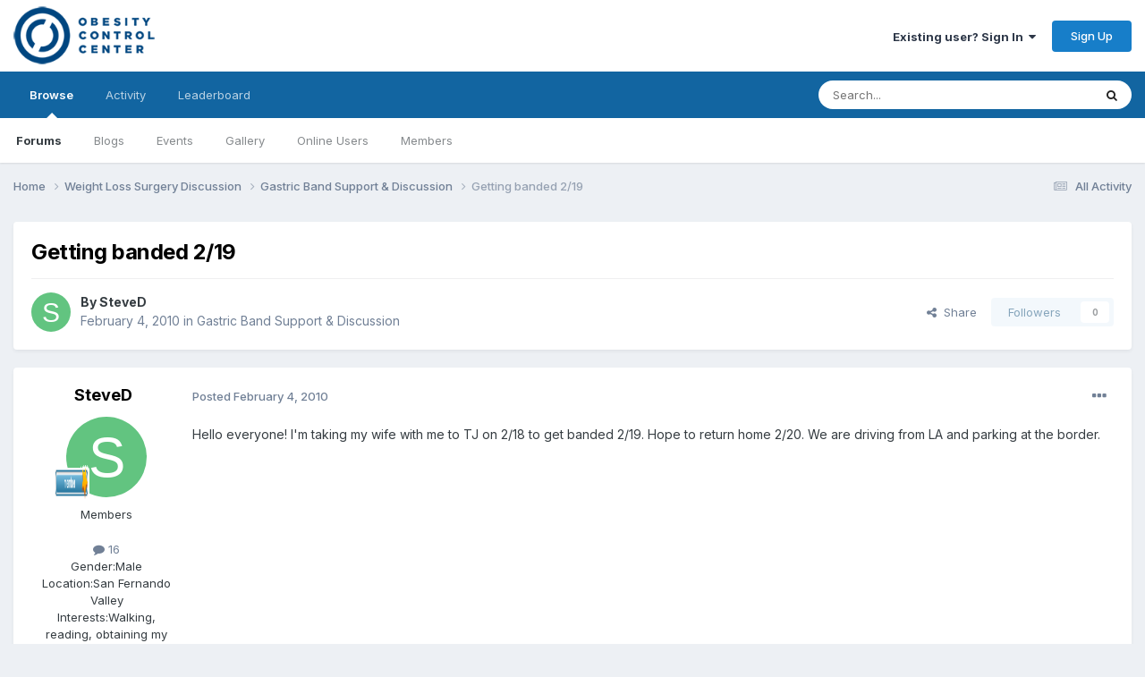

--- FILE ---
content_type: text/html;charset=UTF-8
request_url: https://www.occforum.com/topic/11861-getting-banded-219/
body_size: 15632
content:
<!DOCTYPE html>
<html lang="en-US" dir="ltr">
	<head>
		<meta charset="utf-8">
        
		<title>Getting banded 2/19 - Gastric Band Support &amp; Discussion - OCC Forum - Weight Loss Surgery</title>
		
			<script>
  (function(i,s,o,g,r,a,m){i['GoogleAnalyticsObject']=r;i[r]=i[r]||function(){
  (i[r].q=i[r].q||[]).push(arguments)},i[r].l=1*new Date();a=s.createElement(o),
  m=s.getElementsByTagName(o)[0];a.async=1;a.src=g;m.parentNode.insertBefore(a,m)
  })(window,document,'script','//www.google-analytics.com/analytics.js','ga');

  ga('create', 'UA-73564972-1', 'auto');
  ga('send', 'pageview');

</script>
		
		
		
		

	<meta name="viewport" content="width=device-width, initial-scale=1">


	
	


	<meta name="twitter:card" content="summary" />




	
		
			
				<meta property="og:title" content="Getting banded 2/19">
			
		
	

	
		
			
				<meta property="og:type" content="website">
			
		
	

	
		
			
				<meta property="og:url" content="https://www.occforum.com/topic/11861-getting-banded-219/">
			
		
	

	
		
			
				<meta name="description" content="Hello everyone! I&#039;m taking my wife with me to TJ on 2/18 to get banded 2/19. Hope to return home 2/20. We are driving from LA and parking at the border.">
			
		
	

	
		
			
				<meta property="og:description" content="Hello everyone! I&#039;m taking my wife with me to TJ on 2/18 to get banded 2/19. Hope to return home 2/20. We are driving from LA and parking at the border.">
			
		
	

	
		
			
				<meta property="og:updated_time" content="2010-02-11T14:07:07Z">
			
		
	

	
		
			
				<meta property="og:site_name" content="OCC Forum - Weight Loss Surgery">
			
		
	

	
		
			
				<meta property="og:locale" content="en_US">
			
		
	


	
		<link rel="canonical" href="https://www.occforum.com/topic/11861-getting-banded-219/" />
	





<link rel="manifest" href="https://www.occforum.com/manifest.webmanifest/">
<meta name="msapplication-config" content="https://www.occforum.com/browserconfig.xml/">
<meta name="msapplication-starturl" content="/">
<meta name="application-name" content="OCC Forum - Weight Loss Surgery">
<meta name="apple-mobile-web-app-title" content="OCC Forum - Weight Loss Surgery">

	<meta name="theme-color" content="#ffffff">










<link rel="preload" href="//www.occforum.com/applications/core/interface/font/fontawesome-webfont.woff2?v=4.7.0" as="font" crossorigin="anonymous">
		


	<link rel="preconnect" href="https://fonts.googleapis.com">
	<link rel="preconnect" href="https://fonts.gstatic.com" crossorigin>
	
		<link href="https://fonts.googleapis.com/css2?family=Inter:wght@300;400;500;600;700&display=swap" rel="stylesheet">
	



	<link rel='stylesheet' href='https://www.occforum.com/uploads/css_built_1/341e4a57816af3ba440d891ca87450ff_framework.css?v=941bb1291b1742131154' media='all'>

	<link rel='stylesheet' href='https://www.occforum.com/uploads/css_built_1/05e81b71abe4f22d6eb8d1a929494829_responsive.css?v=941bb1291b1742131154' media='all'>

	<link rel='stylesheet' href='https://www.occforum.com/uploads/css_built_1/90eb5adf50a8c640f633d47fd7eb1778_core.css?v=941bb1291b1742131154' media='all'>

	<link rel='stylesheet' href='https://www.occforum.com/uploads/css_built_1/5a0da001ccc2200dc5625c3f3934497d_core_responsive.css?v=941bb1291b1742131154' media='all'>

	<link rel='stylesheet' href='https://www.occforum.com/uploads/css_built_1/62e269ced0fdab7e30e026f1d30ae516_forums.css?v=941bb1291b1742131154' media='all'>

	<link rel='stylesheet' href='https://www.occforum.com/uploads/css_built_1/76e62c573090645fb99a15a363d8620e_forums_responsive.css?v=941bb1291b1742131154' media='all'>

	<link rel='stylesheet' href='https://www.occforum.com/uploads/css_built_1/ebdea0c6a7dab6d37900b9190d3ac77b_topics.css?v=941bb1291b1742131154' media='all'>





<link rel='stylesheet' href='https://www.occforum.com/uploads/css_built_1/258adbb6e4f3e83cd3b355f84e3fa002_custom.css?v=941bb1291b1742131154' media='all'>




		
		

	</head>
	<body class='ipsApp ipsApp_front ipsJS_none ipsClearfix' data-controller='core.front.core.app' data-message="" data-pageApp='forums' data-pageLocation='front' data-pageModule='forums' data-pageController='topic' data-pageID='11861'  >
		
        

        

		<a href='#ipsLayout_mainArea' class='ipsHide' title='Go to main content on this page' accesskey='m'>Jump to content</a>
		





		<div id='ipsLayout_header' class='ipsClearfix'>
			<header>
				<div class='ipsLayout_container'>
					


<a href='https://www.occforum.com/' id='elLogo' accesskey='1'><img src="https://www.occforum.com/uploads/monthly_2021_04/OCC_Logo_Blue.png.c9ff4d2c8652ac861973609ed3b6c1ee.png" alt='OCC Forum - Weight Loss Surgery'></a>

					
						

	<ul id='elUserNav' class='ipsList_inline cSignedOut ipsResponsive_showDesktop'>
		
        
		
        
        
            
            <li id='elSignInLink'>
                <a href='https://www.occforum.com/login/' data-ipsMenu-closeOnClick="false" data-ipsMenu id='elUserSignIn'>
                    Existing user? Sign In &nbsp;<i class='fa fa-caret-down'></i>
                </a>
                
<div id='elUserSignIn_menu' class='ipsMenu ipsMenu_auto ipsHide'>
	<form accept-charset='utf-8' method='post' action='https://www.occforum.com/login/'>
		<input type="hidden" name="csrfKey" value="81b932fdde84d61e6cdf9fa1aada618d">
		<input type="hidden" name="ref" value="aHR0cHM6Ly93d3cub2NjZm9ydW0uY29tL3RvcGljLzExODYxLWdldHRpbmctYmFuZGVkLTIxOS8=">
		<div data-role="loginForm">
			
			
			
				<div class='ipsColumns ipsColumns_noSpacing'>
					<div class='ipsColumn ipsColumn_wide' id='elUserSignIn_internal'>
						
<div class="ipsPad ipsForm ipsForm_vertical">
	<h4 class="ipsType_sectionHead">Sign In</h4>
	<br><br>
	<ul class='ipsList_reset'>
		<li class="ipsFieldRow ipsFieldRow_noLabel ipsFieldRow_fullWidth">
			
			
				<input type="text" placeholder="Display Name or Email Address" name="auth" autocomplete="email">
			
		</li>
		<li class="ipsFieldRow ipsFieldRow_noLabel ipsFieldRow_fullWidth">
			<input type="password" placeholder="Password" name="password" autocomplete="current-password">
		</li>
		<li class="ipsFieldRow ipsFieldRow_checkbox ipsClearfix">
			<span class="ipsCustomInput">
				<input type="checkbox" name="remember_me" id="remember_me_checkbox" value="1" checked aria-checked="true">
				<span></span>
			</span>
			<div class="ipsFieldRow_content">
				<label class="ipsFieldRow_label" for="remember_me_checkbox">Remember me</label>
				<span class="ipsFieldRow_desc">Not recommended on shared computers</span>
			</div>
		</li>
		<li class="ipsFieldRow ipsFieldRow_fullWidth">
			<button type="submit" name="_processLogin" value="usernamepassword" class="ipsButton ipsButton_primary ipsButton_small" id="elSignIn_submit">Sign In</button>
			
				<p class="ipsType_right ipsType_small">
					
						<a href='https://www.occforum.com/lostpassword/' data-ipsDialog data-ipsDialog-title='Forgot your password?'>
					
					Forgot your password?</a>
				</p>
			
		</li>
	</ul>
</div>
					</div>
					<div class='ipsColumn ipsColumn_wide'>
						<div class='ipsPadding' id='elUserSignIn_external'>
							<div class='ipsAreaBackground_light ipsPadding:half'>
								
									<p class='ipsType_reset ipsType_small ipsType_center'><strong>Or sign in with one of these services</strong></p>
								
								
									<div class='ipsType_center ipsMargin_top:half'>
										

<button type="submit" name="_processLogin" value="2" class='ipsButton ipsButton_verySmall ipsButton_fullWidth ipsSocial ipsSocial_facebook' style="background-color: #3a579a">
	
		<span class='ipsSocial_icon'>
			
				<i class='fa fa-facebook-official'></i>
			
		</span>
		<span class='ipsSocial_text'>Sign in with Facebook</span>
	
</button>
									</div>
								
									<div class='ipsType_center ipsMargin_top:half'>
										

<button type="submit" name="_processLogin" value="9" class='ipsButton ipsButton_verySmall ipsButton_fullWidth ipsSocial ipsSocial_twitter' style="background-color: #000000">
	
		<span class='ipsSocial_icon'>
			
				<i class='fa fa-twitter'></i>
			
		</span>
		<span class='ipsSocial_text'>Sign in with X</span>
	
</button>
									</div>
								
							</div>
						</div>
					</div>
				</div>
			
		</div>
	</form>
</div>
            </li>
            
        
		
			<li>
				
					<a href='https://www.occforum.com/register/' data-ipsDialog data-ipsDialog-size='narrow' data-ipsDialog-title='Sign Up' id='elRegisterButton' class='ipsButton ipsButton_normal ipsButton_primary'>Sign Up</a>
				
			</li>
		
	</ul>

						
<ul class='ipsMobileHamburger ipsList_reset ipsResponsive_hideDesktop'>
	<li data-ipsDrawer data-ipsDrawer-drawerElem='#elMobileDrawer'>
		<a href='#' >
			
			
				
			
			
			
			<i class='fa fa-navicon'></i>
		</a>
	</li>
</ul>
					
				</div>
			</header>
			

	<nav data-controller='core.front.core.navBar' class=' ipsResponsive_showDesktop'>
		<div class='ipsNavBar_primary ipsLayout_container '>
			<ul data-role="primaryNavBar" class='ipsClearfix'>
				


	
		
		
			
		
		<li class='ipsNavBar_active' data-active id='elNavSecondary_1' data-role="navBarItem" data-navApp="core" data-navExt="CustomItem">
			
			
				<a href="https://www.occforum.com"  data-navItem-id="1" data-navDefault>
					Browse<span class='ipsNavBar_active__identifier'></span>
				</a>
			
			
				<ul class='ipsNavBar_secondary ' data-role='secondaryNavBar'>
					


	
		
		
			
		
		<li class='ipsNavBar_active' data-active id='elNavSecondary_8' data-role="navBarItem" data-navApp="forums" data-navExt="Forums">
			
			
				<a href="https://www.occforum.com"  data-navItem-id="8" data-navDefault>
					Forums<span class='ipsNavBar_active__identifier'></span>
				</a>
			
			
		</li>
	
	

	
		
		
		<li  id='elNavSecondary_9' data-role="navBarItem" data-navApp="blog" data-navExt="Blogs">
			
			
				<a href="https://www.occforum.com/blogs/"  data-navItem-id="9" >
					Blogs<span class='ipsNavBar_active__identifier'></span>
				</a>
			
			
		</li>
	
	

	
		
		
		<li  id='elNavSecondary_10' data-role="navBarItem" data-navApp="calendar" data-navExt="Calendar">
			
			
				<a href="https://www.occforum.com/events/"  data-navItem-id="10" >
					Events<span class='ipsNavBar_active__identifier'></span>
				</a>
			
			
		</li>
	
	

	
		
		
		<li  id='elNavSecondary_11' data-role="navBarItem" data-navApp="gallery" data-navExt="Gallery">
			
			
				<a href="https://www.occforum.com/gallery/"  data-navItem-id="11" >
					Gallery<span class='ipsNavBar_active__identifier'></span>
				</a>
			
			
		</li>
	
	

	
		
		
		<li  id='elNavSecondary_15' data-role="navBarItem" data-navApp="core" data-navExt="OnlineUsers">
			
			
				<a href="https://www.occforum.com/online/"  data-navItem-id="15" >
					Online Users<span class='ipsNavBar_active__identifier'></span>
				</a>
			
			
		</li>
	
	

	
		
		
		<li  id='elNavSecondary_17' data-role="navBarItem" data-navApp="core" data-navExt="CustomItem">
			
			
				<a href="https://www.occforum.com/search/?type=core_members&amp;group[4]=1&amp;group[7]=1&amp;group[3]=1&amp;group[6]=1&amp;group[8]=1&amp;sortby=joined&amp;sortdirection=desc"  data-navItem-id="17" >
					Members<span class='ipsNavBar_active__identifier'></span>
				</a>
			
			
		</li>
	
	

					<li class='ipsHide' id='elNavigationMore_1' data-role='navMore'>
						<a href='#' data-ipsMenu data-ipsMenu-appendTo='#elNavigationMore_1' id='elNavigationMore_1_dropdown'>More <i class='fa fa-caret-down'></i></a>
						<ul class='ipsHide ipsMenu ipsMenu_auto' id='elNavigationMore_1_dropdown_menu' data-role='moreDropdown'></ul>
					</li>
				</ul>
			
		</li>
	
	

	
		
		
		<li  id='elNavSecondary_2' data-role="navBarItem" data-navApp="core" data-navExt="CustomItem">
			
			
				<a href="https://www.occforum.com/discover/"  data-navItem-id="2" >
					Activity<span class='ipsNavBar_active__identifier'></span>
				</a>
			
			
				<ul class='ipsNavBar_secondary ipsHide' data-role='secondaryNavBar'>
					


	
		
		
		<li  id='elNavSecondary_3' data-role="navBarItem" data-navApp="core" data-navExt="AllActivity">
			
			
				<a href="https://www.occforum.com/discover/"  data-navItem-id="3" >
					All Activity<span class='ipsNavBar_active__identifier'></span>
				</a>
			
			
		</li>
	
	

	
	

	
	

	
	

	
		
		
		<li  id='elNavSecondary_7' data-role="navBarItem" data-navApp="core" data-navExt="Search">
			
			
				<a href="https://www.occforum.com/search/"  data-navItem-id="7" >
					Search<span class='ipsNavBar_active__identifier'></span>
				</a>
			
			
		</li>
	
	

					<li class='ipsHide' id='elNavigationMore_2' data-role='navMore'>
						<a href='#' data-ipsMenu data-ipsMenu-appendTo='#elNavigationMore_2' id='elNavigationMore_2_dropdown'>More <i class='fa fa-caret-down'></i></a>
						<ul class='ipsHide ipsMenu ipsMenu_auto' id='elNavigationMore_2_dropdown_menu' data-role='moreDropdown'></ul>
					</li>
				</ul>
			
		</li>
	
	

	
		
		
		<li  id='elNavSecondary_18' data-role="navBarItem" data-navApp="core" data-navExt="Leaderboard">
			
			
				<a href="https://www.occforum.com/leaderboard/"  data-navItem-id="18" >
					Leaderboard<span class='ipsNavBar_active__identifier'></span>
				</a>
			
			
		</li>
	
	

	
	

	
	

				<li class='ipsHide' id='elNavigationMore' data-role='navMore'>
					<a href='#' data-ipsMenu data-ipsMenu-appendTo='#elNavigationMore' id='elNavigationMore_dropdown'>More</a>
					<ul class='ipsNavBar_secondary ipsHide' data-role='secondaryNavBar'>
						<li class='ipsHide' id='elNavigationMore_more' data-role='navMore'>
							<a href='#' data-ipsMenu data-ipsMenu-appendTo='#elNavigationMore_more' id='elNavigationMore_more_dropdown'>More <i class='fa fa-caret-down'></i></a>
							<ul class='ipsHide ipsMenu ipsMenu_auto' id='elNavigationMore_more_dropdown_menu' data-role='moreDropdown'></ul>
						</li>
					</ul>
				</li>
			</ul>
			

	<div id="elSearchWrapper">
		<div id='elSearch' data-controller="core.front.core.quickSearch">
			<form accept-charset='utf-8' action='//www.occforum.com/search/?do=quicksearch' method='post'>
                <input type='search' id='elSearchField' placeholder='Search...' name='q' autocomplete='off' aria-label='Search'>
                <details class='cSearchFilter'>
                    <summary class='cSearchFilter__text'></summary>
                    <ul class='cSearchFilter__menu'>
                        
                        <li><label><input type="radio" name="type" value="all" ><span class='cSearchFilter__menuText'>Everywhere</span></label></li>
                        
                            
                                <li><label><input type="radio" name="type" value='contextual_{&quot;type&quot;:&quot;forums_topic&quot;,&quot;nodes&quot;:2}' checked><span class='cSearchFilter__menuText'>This Forum</span></label></li>
                            
                                <li><label><input type="radio" name="type" value='contextual_{&quot;type&quot;:&quot;forums_topic&quot;,&quot;item&quot;:11861}' checked><span class='cSearchFilter__menuText'>This Topic</span></label></li>
                            
                        
                        
                            <li><label><input type="radio" name="type" value="core_statuses_status"><span class='cSearchFilter__menuText'>Status Updates</span></label></li>
                        
                            <li><label><input type="radio" name="type" value="forums_topic"><span class='cSearchFilter__menuText'>Topics</span></label></li>
                        
                            <li><label><input type="radio" name="type" value="blog_entry"><span class='cSearchFilter__menuText'>Blog Entries</span></label></li>
                        
                            <li><label><input type="radio" name="type" value="calendar_event"><span class='cSearchFilter__menuText'>Events</span></label></li>
                        
                            <li><label><input type="radio" name="type" value="gallery_image"><span class='cSearchFilter__menuText'>Images</span></label></li>
                        
                            <li><label><input type="radio" name="type" value="gallery_album_item"><span class='cSearchFilter__menuText'>Albums</span></label></li>
                        
                            <li><label><input type="radio" name="type" value="cms_pages_pageitem"><span class='cSearchFilter__menuText'>Pages</span></label></li>
                        
                            <li><label><input type="radio" name="type" value="cms_records1"><span class='cSearchFilter__menuText'>Articles</span></label></li>
                        
                            <li><label><input type="radio" name="type" value="cms_records2"><span class='cSearchFilter__menuText'>Videos</span></label></li>
                        
                            <li><label><input type="radio" name="type" value="core_members"><span class='cSearchFilter__menuText'>Members</span></label></li>
                        
                    </ul>
                </details>
				<button class='cSearchSubmit' type="submit" aria-label='Search'><i class="fa fa-search"></i></button>
			</form>
		</div>
	</div>

		</div>
	</nav>

			
<ul id='elMobileNav' class='ipsResponsive_hideDesktop' data-controller='core.front.core.mobileNav'>
	
		
			
			
				
				
			
				
					<li id='elMobileBreadcrumb'>
						<a href='https://www.occforum.com/forum/2-gastric-band-support-discussion/'>
							<span>Gastric Band Support &amp; Discussion</span>
						</a>
					</li>
				
				
			
				
				
			
		
	
	
	
	<li >
		<a data-action="defaultStream" href='https://www.occforum.com/discover/'><i class="fa fa-newspaper-o" aria-hidden="true"></i></a>
	</li>

	

	
		<li class='ipsJS_show'>
			<a href='https://www.occforum.com/search/'><i class='fa fa-search'></i></a>
		</li>
	
</ul>
		</div>
		<main id='ipsLayout_body' class='ipsLayout_container'>
			<div id='ipsLayout_contentArea'>
				<div id='ipsLayout_contentWrapper'>
					
<nav class='ipsBreadcrumb ipsBreadcrumb_top ipsFaded_withHover'>
	

	<ul class='ipsList_inline ipsPos_right'>
		
		<li >
			<a data-action="defaultStream" class='ipsType_light '  href='https://www.occforum.com/discover/'><i class="fa fa-newspaper-o" aria-hidden="true"></i> <span>All Activity</span></a>
		</li>
		
	</ul>

	<ul data-role="breadcrumbList">
		<li>
			<a title="Home" href='https://www.occforum.com/'>
				<span>Home <i class='fa fa-angle-right'></i></span>
			</a>
		</li>
		
		
			<li>
				
					<a href='https://www.occforum.com/forum/11-weight-loss-surgery-discussion/'>
						<span>Weight Loss Surgery Discussion <i class='fa fa-angle-right' aria-hidden="true"></i></span>
					</a>
				
			</li>
		
			<li>
				
					<a href='https://www.occforum.com/forum/2-gastric-band-support-discussion/'>
						<span>Gastric Band Support &amp; Discussion <i class='fa fa-angle-right' aria-hidden="true"></i></span>
					</a>
				
			</li>
		
			<li>
				
					Getting banded 2/19
				
			</li>
		
	</ul>
</nav>
					
					<div id='ipsLayout_mainArea'>
						
						
						
						

	




						



<div class="ipsPageHeader ipsResponsive_pull ipsBox ipsPadding sm:ipsPadding:half ipsMargin_bottom">
		
	
	<div class="ipsFlex ipsFlex-ai:center ipsFlex-fw:wrap ipsGap:4">
		<div class="ipsFlex-flex:11">
			<h1 class="ipsType_pageTitle ipsContained_container">
				

				
				
					<span class="ipsType_break ipsContained">
						<span>Getting banded 2/19</span>
					</span>
				
			</h1>
			
			
		</div>
		
	</div>
	<hr class="ipsHr">
	<div class="ipsPageHeader__meta ipsFlex ipsFlex-jc:between ipsFlex-ai:center ipsFlex-fw:wrap ipsGap:3">
		<div class="ipsFlex-flex:11">
			<div class="ipsPhotoPanel ipsPhotoPanel_mini ipsPhotoPanel_notPhone ipsClearfix">
				


	<a href="https://www.occforum.com/profile/15099-steved/" rel="nofollow" data-ipsHover data-ipsHover-width="370" data-ipsHover-target="https://www.occforum.com/profile/15099-steved/?do=hovercard" class="ipsUserPhoto ipsUserPhoto_mini" title="Go to SteveD's profile">
		<img src='data:image/svg+xml,%3Csvg%20xmlns%3D%22http%3A%2F%2Fwww.w3.org%2F2000%2Fsvg%22%20viewBox%3D%220%200%201024%201024%22%20style%3D%22background%3A%2362c480%22%3E%3Cg%3E%3Ctext%20text-anchor%3D%22middle%22%20dy%3D%22.35em%22%20x%3D%22512%22%20y%3D%22512%22%20fill%3D%22%23ffffff%22%20font-size%3D%22700%22%20font-family%3D%22-apple-system%2C%20BlinkMacSystemFont%2C%20Roboto%2C%20Helvetica%2C%20Arial%2C%20sans-serif%22%3ES%3C%2Ftext%3E%3C%2Fg%3E%3C%2Fsvg%3E' alt='SteveD' loading="lazy">
	</a>

				<div>
					<p class="ipsType_reset ipsType_blendLinks">
						<span class="ipsType_normal">
						
							<strong>By 


<a href='https://www.occforum.com/profile/15099-steved/' rel="nofollow" data-ipsHover data-ipsHover-width='370' data-ipsHover-target='https://www.occforum.com/profile/15099-steved/?do=hovercard&amp;referrer=https%253A%252F%252Fwww.occforum.com%252Ftopic%252F11861-getting-banded-219%252F' title="Go to SteveD's profile" class="ipsType_break">SteveD</a></strong><br>
							<span class="ipsType_light"><time datetime='2010-02-04T18:39:28Z' title='02/04/2010 06:39  PM' data-short='15 yr'>February 4, 2010</time> in <a href="https://www.occforum.com/forum/2-gastric-band-support-discussion/">Gastric Band Support &amp; Discussion</a></span>
						
						</span>
					</p>
				</div>
			</div>
		</div>
		
			<div class="ipsFlex-flex:01 ipsResponsive_hidePhone">
				<div class="ipsShareLinks">
					
						


    <a href='#elShareItem_928092893_menu' id='elShareItem_928092893' data-ipsMenu class='ipsShareButton ipsButton ipsButton_verySmall ipsButton_link ipsButton_link--light'>
        <span><i class='fa fa-share-alt'></i></span> &nbsp;Share
    </a>

    <div class='ipsPadding ipsMenu ipsMenu_normal ipsHide' id='elShareItem_928092893_menu' data-controller="core.front.core.sharelink">
        
        
        <span data-ipsCopy data-ipsCopy-flashmessage>
            <a href="https://www.occforum.com/topic/11861-getting-banded-219/" class="ipsButton ipsButton_light ipsButton_small ipsButton_fullWidth" data-role="copyButton" data-clipboard-text="https://www.occforum.com/topic/11861-getting-banded-219/" data-ipstooltip title='Copy Link to Clipboard'><i class="fa fa-clone"></i> https://www.occforum.com/topic/11861-getting-banded-219/</a>
        </span>
        <ul class='ipsShareLinks ipsMargin_top:half'>
            
                <li>
<a href="https://x.com/share?url=https%3A%2F%2Fwww.occforum.com%2Ftopic%2F11861-getting-banded-219%2F" class="cShareLink cShareLink_x" target="_blank" data-role="shareLink" title='Share on X' data-ipsTooltip rel='nofollow noopener'>
    <i class="fa fa-x"></i>
</a></li>
            
                <li>
<a href="https://www.facebook.com/sharer/sharer.php?u=https%3A%2F%2Fwww.occforum.com%2Ftopic%2F11861-getting-banded-219%2F" class="cShareLink cShareLink_facebook" target="_blank" data-role="shareLink" title='Share on Facebook' data-ipsTooltip rel='noopener nofollow'>
	<i class="fa fa-facebook"></i>
</a></li>
            
                <li>
<a href="https://www.reddit.com/submit?url=https%3A%2F%2Fwww.occforum.com%2Ftopic%2F11861-getting-banded-219%2F&amp;title=Getting+banded+2%2F19" rel="nofollow noopener" class="cShareLink cShareLink_reddit" target="_blank" title='Share on Reddit' data-ipsTooltip>
	<i class="fa fa-reddit"></i>
</a></li>
            
                <li>
<a href="mailto:?subject=Getting%20banded%202%2F19&body=https%3A%2F%2Fwww.occforum.com%2Ftopic%2F11861-getting-banded-219%2F" rel='nofollow' class='cShareLink cShareLink_email' title='Share via email' data-ipsTooltip>
	<i class="fa fa-envelope"></i>
</a></li>
            
                <li>
<a href="https://pinterest.com/pin/create/button/?url=https://www.occforum.com/topic/11861-getting-banded-219/&amp;media=" class="cShareLink cShareLink_pinterest" rel="nofollow noopener" target="_blank" data-role="shareLink" title='Share on Pinterest' data-ipsTooltip>
	<i class="fa fa-pinterest"></i>
</a></li>
            
        </ul>
        
            <hr class='ipsHr'>
            <button class='ipsHide ipsButton ipsButton_verySmall ipsButton_light ipsButton_fullWidth ipsMargin_top:half' data-controller='core.front.core.webshare' data-role='webShare' data-webShareTitle='Getting banded 2/19' data-webShareText='Getting banded 2/19' data-webShareUrl='https://www.occforum.com/topic/11861-getting-banded-219/'>More sharing options...</button>
        
    </div>

					
					
                    

					



					

<div data-followApp='forums' data-followArea='topic' data-followID='11861' data-controller='core.front.core.followButton'>
	

	<a href='https://www.occforum.com/login/' rel="nofollow" class="ipsFollow ipsPos_middle ipsButton ipsButton_light ipsButton_verySmall ipsButton_disabled" data-role="followButton" data-ipsTooltip title='Sign in to follow this'>
		<span>Followers</span>
		<span class='ipsCommentCount'>0</span>
	</a>

</div>
				</div>
			</div>
					
	</div>
	
	
</div>








<div class="ipsClearfix">
	<ul class="ipsToolList ipsToolList_horizontal ipsClearfix ipsSpacer_both ipsResponsive_hidePhone">
		
		
		
	</ul>
</div>

<div id="comments" data-controller="core.front.core.commentFeed,forums.front.topic.view, core.front.core.ignoredComments" data-autopoll data-baseurl="https://www.occforum.com/topic/11861-getting-banded-219/" data-lastpage data-feedid="topic-11861" class="cTopic ipsClear ipsSpacer_top">
	
			
	

	

<div data-controller='core.front.core.recommendedComments' data-url='https://www.occforum.com/topic/11861-getting-banded-219/?recommended=comments' class='ipsRecommendedComments ipsHide'>
	<div data-role="recommendedComments">
		<h2 class='ipsType_sectionHead ipsType_large ipsType_bold ipsMargin_bottom'>Recommended Posts</h2>
		
	</div>
</div>
	
	<div id="elPostFeed" data-role="commentFeed" data-controller="core.front.core.moderation" >
		<form action="https://www.occforum.com/topic/11861-getting-banded-219/?csrfKey=81b932fdde84d61e6cdf9fa1aada618d&amp;do=multimodComment" method="post" data-ipspageaction data-role="moderationTools">
			
			
				

					

					
					



<a id='findComment-82179'></a>
<a id='comment-82179'></a>
<article  id='elComment_82179' class='cPost ipsBox ipsResponsive_pull  ipsComment  ipsComment_parent ipsClearfix ipsClear ipsColumns ipsColumns_noSpacing ipsColumns_collapsePhone    '>
	

	

	<div class='cAuthorPane_mobile ipsResponsive_showPhone'>
		<div class='cAuthorPane_photo'>
			<div class='cAuthorPane_photoWrap'>
				


	<a href="https://www.occforum.com/profile/15099-steved/" rel="nofollow" data-ipsHover data-ipsHover-width="370" data-ipsHover-target="https://www.occforum.com/profile/15099-steved/?do=hovercard" class="ipsUserPhoto ipsUserPhoto_large" title="Go to SteveD's profile">
		<img src='data:image/svg+xml,%3Csvg%20xmlns%3D%22http%3A%2F%2Fwww.w3.org%2F2000%2Fsvg%22%20viewBox%3D%220%200%201024%201024%22%20style%3D%22background%3A%2362c480%22%3E%3Cg%3E%3Ctext%20text-anchor%3D%22middle%22%20dy%3D%22.35em%22%20x%3D%22512%22%20y%3D%22512%22%20fill%3D%22%23ffffff%22%20font-size%3D%22700%22%20font-family%3D%22-apple-system%2C%20BlinkMacSystemFont%2C%20Roboto%2C%20Helvetica%2C%20Arial%2C%20sans-serif%22%3ES%3C%2Ftext%3E%3C%2Fg%3E%3C%2Fsvg%3E' alt='SteveD' loading="lazy">
	</a>

				
				
					<a href="https://www.occforum.com/profile/15099-steved/badges/" rel="nofollow">
						
<img src='https://www.occforum.com/uploads/pip_rank_member.gif' loading="lazy" alt="Member" class="cAuthorPane_badge cAuthorPane_badge--rank ipsOutline ipsOutline:2px" data-ipsTooltip title="Rank: Member (2/4)">
					</a>
				
			</div>
		</div>
		<div class='cAuthorPane_content'>
			<h3 class='ipsType_sectionHead cAuthorPane_author ipsType_break ipsType_blendLinks ipsFlex ipsFlex-ai:center'>
				


<a href='https://www.occforum.com/profile/15099-steved/' rel="nofollow" data-ipsHover data-ipsHover-width='370' data-ipsHover-target='https://www.occforum.com/profile/15099-steved/?do=hovercard&amp;referrer=https%253A%252F%252Fwww.occforum.com%252Ftopic%252F11861-getting-banded-219%252F' title="Go to SteveD's profile" class="ipsType_break">SteveD</a>
			</h3>
			<div class='ipsType_light ipsType_reset'>
			    <a href='https://www.occforum.com/topic/11861-getting-banded-219/#findComment-82179' rel="nofollow" class='ipsType_blendLinks'>Posted <time datetime='2010-02-04T18:39:28Z' title='02/04/2010 06:39  PM' data-short='15 yr'>February 4, 2010</time></a>
				
			</div>
		</div>
	</div>
	<aside class='ipsComment_author cAuthorPane ipsColumn ipsColumn_medium ipsResponsive_hidePhone'>
		<h3 class='ipsType_sectionHead cAuthorPane_author ipsType_blendLinks ipsType_break'><strong>


<a href='https://www.occforum.com/profile/15099-steved/' rel="nofollow" data-ipsHover data-ipsHover-width='370' data-ipsHover-target='https://www.occforum.com/profile/15099-steved/?do=hovercard&amp;referrer=https%253A%252F%252Fwww.occforum.com%252Ftopic%252F11861-getting-banded-219%252F' title="Go to SteveD's profile" class="ipsType_break">SteveD</a></strong>
			
		</h3>
		<ul class='cAuthorPane_info ipsList_reset'>
			<li data-role='photo' class='cAuthorPane_photo'>
				<div class='cAuthorPane_photoWrap'>
					


	<a href="https://www.occforum.com/profile/15099-steved/" rel="nofollow" data-ipsHover data-ipsHover-width="370" data-ipsHover-target="https://www.occforum.com/profile/15099-steved/?do=hovercard" class="ipsUserPhoto ipsUserPhoto_large" title="Go to SteveD's profile">
		<img src='data:image/svg+xml,%3Csvg%20xmlns%3D%22http%3A%2F%2Fwww.w3.org%2F2000%2Fsvg%22%20viewBox%3D%220%200%201024%201024%22%20style%3D%22background%3A%2362c480%22%3E%3Cg%3E%3Ctext%20text-anchor%3D%22middle%22%20dy%3D%22.35em%22%20x%3D%22512%22%20y%3D%22512%22%20fill%3D%22%23ffffff%22%20font-size%3D%22700%22%20font-family%3D%22-apple-system%2C%20BlinkMacSystemFont%2C%20Roboto%2C%20Helvetica%2C%20Arial%2C%20sans-serif%22%3ES%3C%2Ftext%3E%3C%2Fg%3E%3C%2Fsvg%3E' alt='SteveD' loading="lazy">
	</a>

					
					
						
<img src='https://www.occforum.com/uploads/pip_rank_member.gif' loading="lazy" alt="Member" class="cAuthorPane_badge cAuthorPane_badge--rank ipsOutline ipsOutline:2px" data-ipsTooltip title="Rank: Member (2/4)">
					
				</div>
			</li>
			
				<li data-role='group'>Members</li>
				
			
			
				<li data-role='stats' class='ipsMargin_top'>
					<ul class="ipsList_reset ipsType_light ipsFlex ipsFlex-ai:center ipsFlex-jc:center ipsGap_row:2 cAuthorPane_stats">
						<li>
							
								<a href="https://www.occforum.com/profile/15099-steved/content/" rel="nofollow" title="16 posts" data-ipsTooltip class="ipsType_blendLinks">
							
								<i class="fa fa-comment"></i> 16
							
								</a>
							
						</li>
						
					</ul>
				</li>
			
			
				

	
	<li data-role='custom-field' class='ipsResponsive_hidePhone ipsType_break'>
		
<span class='ft'>Gender:</span><span class='fc'>Male</span>
	</li>
	
	<li data-role='custom-field' class='ipsResponsive_hidePhone ipsType_break'>
		
<span class='ft'>Location:</span><span class='fc'>San Fernando Valley</span>
	</li>
	
	<li data-role='custom-field' class='ipsResponsive_hidePhone ipsType_break'>
		
<span class='ft'>Interests:</span><span class='fc'>Walking, reading, obtaining my MBA.</span>
	</li>
	

			
		</ul>
	</aside>
	<div class='ipsColumn ipsColumn_fluid ipsMargin:none'>
		

<div id='comment-82179_wrap' data-controller='core.front.core.comment' data-commentApp='forums' data-commentType='forums' data-commentID="82179" data-quoteData='{&quot;userid&quot;:15099,&quot;username&quot;:&quot;SteveD&quot;,&quot;timestamp&quot;:1265308768,&quot;contentapp&quot;:&quot;forums&quot;,&quot;contenttype&quot;:&quot;forums&quot;,&quot;contentid&quot;:11861,&quot;contentclass&quot;:&quot;forums_Topic&quot;,&quot;contentcommentid&quot;:82179}' class='ipsComment_content ipsType_medium'>

	<div class='ipsComment_meta ipsType_light ipsFlex ipsFlex-ai:center ipsFlex-jc:between ipsFlex-fd:row-reverse'>
		<div class='ipsType_light ipsType_reset ipsType_blendLinks ipsComment_toolWrap'>
			<div class='ipsResponsive_hidePhone ipsComment_badges'>
				<ul class='ipsList_reset ipsFlex ipsFlex-jc:end ipsFlex-fw:wrap ipsGap:2 ipsGap_row:1'>
					
					
					
					
					
				</ul>
			</div>
			<ul class='ipsList_reset ipsComment_tools'>
				<li>
					<a href='#elControls_82179_menu' class='ipsComment_ellipsis' id='elControls_82179' title='More options...' data-ipsMenu data-ipsMenu-appendTo='#comment-82179_wrap'><i class='fa fa-ellipsis-h'></i></a>
					<ul id='elControls_82179_menu' class='ipsMenu ipsMenu_narrow ipsHide'>
						
							<li class='ipsMenu_item'><a href='https://www.occforum.com/topic/11861-getting-banded-219/?do=reportComment&amp;comment=82179' data-ipsDialog data-ipsDialog-remoteSubmit data-ipsDialog-size='medium' data-ipsDialog-flashMessage='Thanks for your report.' data-ipsDialog-title="Report post" data-action='reportComment' title='Report this content'>Report</a></li>
						
						
                        
						
						
						
							
								
							
							
							
							
							
							
						
					</ul>
				</li>
				
			</ul>
		</div>

		<div class='ipsType_reset ipsResponsive_hidePhone'>
		   
		   Posted <time datetime='2010-02-04T18:39:28Z' title='02/04/2010 06:39  PM' data-short='15 yr'>February 4, 2010</time>
		   
			
			<span class='ipsResponsive_hidePhone'>
				
				
			</span>
		</div>
	</div>

	

    

	<div class='cPost_contentWrap'>
		
		<div data-role='commentContent' class='ipsType_normal ipsType_richText ipsPadding_bottom ipsContained' data-controller='core.front.core.lightboxedImages'>
			<p>Hello everyone! I'm taking my wife with me to TJ on 2/18 to get banded 2/19. Hope to return home 2/20. We are driving from LA and parking at the border.</p>

			
		</div>

		

		
			

		
	</div>

	
    
</div>
	</div>
</article>
					
					
					
				

					

					
					



<a id='findComment-82180'></a>
<a id='comment-82180'></a>
<article  id='elComment_82180' class='cPost ipsBox ipsResponsive_pull  ipsComment  ipsComment_parent ipsClearfix ipsClear ipsColumns ipsColumns_noSpacing ipsColumns_collapsePhone    '>
	

	

	<div class='cAuthorPane_mobile ipsResponsive_showPhone'>
		<div class='cAuthorPane_photo'>
			<div class='cAuthorPane_photoWrap'>
				


	<a href="https://www.occforum.com/profile/15099-steved/" rel="nofollow" data-ipsHover data-ipsHover-width="370" data-ipsHover-target="https://www.occforum.com/profile/15099-steved/?do=hovercard" class="ipsUserPhoto ipsUserPhoto_large" title="Go to SteveD's profile">
		<img src='data:image/svg+xml,%3Csvg%20xmlns%3D%22http%3A%2F%2Fwww.w3.org%2F2000%2Fsvg%22%20viewBox%3D%220%200%201024%201024%22%20style%3D%22background%3A%2362c480%22%3E%3Cg%3E%3Ctext%20text-anchor%3D%22middle%22%20dy%3D%22.35em%22%20x%3D%22512%22%20y%3D%22512%22%20fill%3D%22%23ffffff%22%20font-size%3D%22700%22%20font-family%3D%22-apple-system%2C%20BlinkMacSystemFont%2C%20Roboto%2C%20Helvetica%2C%20Arial%2C%20sans-serif%22%3ES%3C%2Ftext%3E%3C%2Fg%3E%3C%2Fsvg%3E' alt='SteveD' loading="lazy">
	</a>

				
				
					<a href="https://www.occforum.com/profile/15099-steved/badges/" rel="nofollow">
						
<img src='https://www.occforum.com/uploads/pip_rank_member.gif' loading="lazy" alt="Member" class="cAuthorPane_badge cAuthorPane_badge--rank ipsOutline ipsOutline:2px" data-ipsTooltip title="Rank: Member (2/4)">
					</a>
				
			</div>
		</div>
		<div class='cAuthorPane_content'>
			<h3 class='ipsType_sectionHead cAuthorPane_author ipsType_break ipsType_blendLinks ipsFlex ipsFlex-ai:center'>
				


<a href='https://www.occforum.com/profile/15099-steved/' rel="nofollow" data-ipsHover data-ipsHover-width='370' data-ipsHover-target='https://www.occforum.com/profile/15099-steved/?do=hovercard&amp;referrer=https%253A%252F%252Fwww.occforum.com%252Ftopic%252F11861-getting-banded-219%252F' title="Go to SteveD's profile" class="ipsType_break">SteveD</a>
			</h3>
			<div class='ipsType_light ipsType_reset'>
			    <a href='https://www.occforum.com/topic/11861-getting-banded-219/#findComment-82180' rel="nofollow" class='ipsType_blendLinks'>Posted <time datetime='2010-02-04T18:44:26Z' title='02/04/2010 06:44  PM' data-short='15 yr'>February 4, 2010</time></a>
				
			</div>
		</div>
	</div>
	<aside class='ipsComment_author cAuthorPane ipsColumn ipsColumn_medium ipsResponsive_hidePhone'>
		<h3 class='ipsType_sectionHead cAuthorPane_author ipsType_blendLinks ipsType_break'><strong>


<a href='https://www.occforum.com/profile/15099-steved/' rel="nofollow" data-ipsHover data-ipsHover-width='370' data-ipsHover-target='https://www.occforum.com/profile/15099-steved/?do=hovercard&amp;referrer=https%253A%252F%252Fwww.occforum.com%252Ftopic%252F11861-getting-banded-219%252F' title="Go to SteveD's profile" class="ipsType_break">SteveD</a></strong>
			
		</h3>
		<ul class='cAuthorPane_info ipsList_reset'>
			<li data-role='photo' class='cAuthorPane_photo'>
				<div class='cAuthorPane_photoWrap'>
					


	<a href="https://www.occforum.com/profile/15099-steved/" rel="nofollow" data-ipsHover data-ipsHover-width="370" data-ipsHover-target="https://www.occforum.com/profile/15099-steved/?do=hovercard" class="ipsUserPhoto ipsUserPhoto_large" title="Go to SteveD's profile">
		<img src='data:image/svg+xml,%3Csvg%20xmlns%3D%22http%3A%2F%2Fwww.w3.org%2F2000%2Fsvg%22%20viewBox%3D%220%200%201024%201024%22%20style%3D%22background%3A%2362c480%22%3E%3Cg%3E%3Ctext%20text-anchor%3D%22middle%22%20dy%3D%22.35em%22%20x%3D%22512%22%20y%3D%22512%22%20fill%3D%22%23ffffff%22%20font-size%3D%22700%22%20font-family%3D%22-apple-system%2C%20BlinkMacSystemFont%2C%20Roboto%2C%20Helvetica%2C%20Arial%2C%20sans-serif%22%3ES%3C%2Ftext%3E%3C%2Fg%3E%3C%2Fsvg%3E' alt='SteveD' loading="lazy">
	</a>

					
					
						
<img src='https://www.occforum.com/uploads/pip_rank_member.gif' loading="lazy" alt="Member" class="cAuthorPane_badge cAuthorPane_badge--rank ipsOutline ipsOutline:2px" data-ipsTooltip title="Rank: Member (2/4)">
					
				</div>
			</li>
			
				<li data-role='group'>Members</li>
				
			
			
				<li data-role='stats' class='ipsMargin_top'>
					<ul class="ipsList_reset ipsType_light ipsFlex ipsFlex-ai:center ipsFlex-jc:center ipsGap_row:2 cAuthorPane_stats">
						<li>
							
								<a href="https://www.occforum.com/profile/15099-steved/content/" rel="nofollow" title="16 posts" data-ipsTooltip class="ipsType_blendLinks">
							
								<i class="fa fa-comment"></i> 16
							
								</a>
							
						</li>
						
					</ul>
				</li>
			
			
				

	
	<li data-role='custom-field' class='ipsResponsive_hidePhone ipsType_break'>
		
<span class='ft'>Gender:</span><span class='fc'>Male</span>
	</li>
	
	<li data-role='custom-field' class='ipsResponsive_hidePhone ipsType_break'>
		
<span class='ft'>Location:</span><span class='fc'>San Fernando Valley</span>
	</li>
	
	<li data-role='custom-field' class='ipsResponsive_hidePhone ipsType_break'>
		
<span class='ft'>Interests:</span><span class='fc'>Walking, reading, obtaining my MBA.</span>
	</li>
	

			
		</ul>
	</aside>
	<div class='ipsColumn ipsColumn_fluid ipsMargin:none'>
		

<div id='comment-82180_wrap' data-controller='core.front.core.comment' data-commentApp='forums' data-commentType='forums' data-commentID="82180" data-quoteData='{&quot;userid&quot;:15099,&quot;username&quot;:&quot;SteveD&quot;,&quot;timestamp&quot;:1265309066,&quot;contentapp&quot;:&quot;forums&quot;,&quot;contenttype&quot;:&quot;forums&quot;,&quot;contentid&quot;:11861,&quot;contentclass&quot;:&quot;forums_Topic&quot;,&quot;contentcommentid&quot;:82180}' class='ipsComment_content ipsType_medium'>

	<div class='ipsComment_meta ipsType_light ipsFlex ipsFlex-ai:center ipsFlex-jc:between ipsFlex-fd:row-reverse'>
		<div class='ipsType_light ipsType_reset ipsType_blendLinks ipsComment_toolWrap'>
			<div class='ipsResponsive_hidePhone ipsComment_badges'>
				<ul class='ipsList_reset ipsFlex ipsFlex-jc:end ipsFlex-fw:wrap ipsGap:2 ipsGap_row:1'>
					
						<li><strong class="ipsBadge ipsBadge_large ipsComment_authorBadge">Author</strong></li>
					
					
					
					
					
				</ul>
			</div>
			<ul class='ipsList_reset ipsComment_tools'>
				<li>
					<a href='#elControls_82180_menu' class='ipsComment_ellipsis' id='elControls_82180' title='More options...' data-ipsMenu data-ipsMenu-appendTo='#comment-82180_wrap'><i class='fa fa-ellipsis-h'></i></a>
					<ul id='elControls_82180_menu' class='ipsMenu ipsMenu_narrow ipsHide'>
						
							<li class='ipsMenu_item'><a href='https://www.occforum.com/topic/11861-getting-banded-219/?do=reportComment&amp;comment=82180' data-ipsDialog data-ipsDialog-remoteSubmit data-ipsDialog-size='medium' data-ipsDialog-flashMessage='Thanks for your report.' data-ipsDialog-title="Report post" data-action='reportComment' title='Report this content'>Report</a></li>
						
						
                        
						
						
						
							
								
							
							
							
							
							
							
						
					</ul>
				</li>
				
			</ul>
		</div>

		<div class='ipsType_reset ipsResponsive_hidePhone'>
		   
		   Posted <time datetime='2010-02-04T18:44:26Z' title='02/04/2010 06:44  PM' data-short='15 yr'>February 4, 2010</time>
		   
			
			<span class='ipsResponsive_hidePhone'>
				
				
			</span>
		</div>
	</div>

	

    

	<div class='cPost_contentWrap'>
		
		<div data-role='commentContent' class='ipsType_normal ipsType_richText ipsPadding_bottom ipsContained' data-controller='core.front.core.lightboxedImages'>
			<p>oops, I meant to post on the other board, sorry!</p>

			
		</div>

		

		
			

		
	</div>

	
    
</div>
	</div>
</article>
					
					
					
				

					

					
					



<a id='findComment-82185'></a>
<a id='comment-82185'></a>
<article  id='elComment_82185' class='cPost ipsBox ipsResponsive_pull  ipsComment  ipsComment_parent ipsClearfix ipsClear ipsColumns ipsColumns_noSpacing ipsColumns_collapsePhone    '>
	

	

	<div class='cAuthorPane_mobile ipsResponsive_showPhone'>
		<div class='cAuthorPane_photo'>
			<div class='cAuthorPane_photoWrap'>
				


	<a href="https://www.occforum.com/profile/14702-bogiesmom/" rel="nofollow" data-ipsHover data-ipsHover-width="370" data-ipsHover-target="https://www.occforum.com/profile/14702-bogiesmom/?do=hovercard" class="ipsUserPhoto ipsUserPhoto_large" title="Go to bogiesmom's profile">
		<img src='https://www.occforum.com/uploads/photo-thumb-14702.jpg' alt='bogiesmom' loading="lazy">
	</a>

				
				
					<a href="https://www.occforum.com/profile/14702-bogiesmom/badges/" rel="nofollow">
						
<img src='https://www.occforum.com/uploads/pip_rank_supreme.gif' loading="lazy" alt="Supreme Member" class="cAuthorPane_badge cAuthorPane_badge--rank ipsOutline ipsOutline:2px" data-ipsTooltip title="Rank: Supreme Member (4/4)">
					</a>
				
			</div>
		</div>
		<div class='cAuthorPane_content'>
			<h3 class='ipsType_sectionHead cAuthorPane_author ipsType_break ipsType_blendLinks ipsFlex ipsFlex-ai:center'>
				


<a href='https://www.occforum.com/profile/14702-bogiesmom/' rel="nofollow" data-ipsHover data-ipsHover-width='370' data-ipsHover-target='https://www.occforum.com/profile/14702-bogiesmom/?do=hovercard&amp;referrer=https%253A%252F%252Fwww.occforum.com%252Ftopic%252F11861-getting-banded-219%252F' title="Go to bogiesmom's profile" class="ipsType_break">bogiesmom</a>
			</h3>
			<div class='ipsType_light ipsType_reset'>
			    <a href='https://www.occforum.com/topic/11861-getting-banded-219/#findComment-82185' rel="nofollow" class='ipsType_blendLinks'>Posted <time datetime='2010-02-04T20:16:50Z' title='02/04/2010 08:16  PM' data-short='15 yr'>February 4, 2010</time></a>
				
			</div>
		</div>
	</div>
	<aside class='ipsComment_author cAuthorPane ipsColumn ipsColumn_medium ipsResponsive_hidePhone'>
		<h3 class='ipsType_sectionHead cAuthorPane_author ipsType_blendLinks ipsType_break'><strong>


<a href='https://www.occforum.com/profile/14702-bogiesmom/' rel="nofollow" data-ipsHover data-ipsHover-width='370' data-ipsHover-target='https://www.occforum.com/profile/14702-bogiesmom/?do=hovercard&amp;referrer=https%253A%252F%252Fwww.occforum.com%252Ftopic%252F11861-getting-banded-219%252F' title="Go to bogiesmom's profile" class="ipsType_break">bogiesmom</a></strong>
			
		</h3>
		<ul class='cAuthorPane_info ipsList_reset'>
			<li data-role='photo' class='cAuthorPane_photo'>
				<div class='cAuthorPane_photoWrap'>
					


	<a href="https://www.occforum.com/profile/14702-bogiesmom/" rel="nofollow" data-ipsHover data-ipsHover-width="370" data-ipsHover-target="https://www.occforum.com/profile/14702-bogiesmom/?do=hovercard" class="ipsUserPhoto ipsUserPhoto_large" title="Go to bogiesmom's profile">
		<img src='https://www.occforum.com/uploads/photo-thumb-14702.jpg' alt='bogiesmom' loading="lazy">
	</a>

					
					
						
<img src='https://www.occforum.com/uploads/pip_rank_supreme.gif' loading="lazy" alt="Supreme Member" class="cAuthorPane_badge cAuthorPane_badge--rank ipsOutline ipsOutline:2px" data-ipsTooltip title="Rank: Supreme Member (4/4)">
					
				</div>
			</li>
			
				<li data-role='group'>Members</li>
				
			
			
				<li data-role='stats' class='ipsMargin_top'>
					<ul class="ipsList_reset ipsType_light ipsFlex ipsFlex-ai:center ipsFlex-jc:center ipsGap_row:2 cAuthorPane_stats">
						<li>
							
								<a href="https://www.occforum.com/profile/14702-bogiesmom/content/" rel="nofollow" title="626 posts" data-ipsTooltip class="ipsType_blendLinks">
							
								<i class="fa fa-comment"></i> 626
							
								</a>
							
						</li>
						
					</ul>
				</li>
			
			
				

	
	<li data-role='custom-field' class='ipsResponsive_hidePhone ipsType_break'>
		
<span class='ft'>Gender:</span><span class='fc'>Female</span>
	</li>
	
	<li data-role='custom-field' class='ipsResponsive_hidePhone ipsType_break'>
		
<span class='ft'>Location:</span><span class='fc'>West Los Angeles</span>
	</li>
	

			
		</ul>
	</aside>
	<div class='ipsColumn ipsColumn_fluid ipsMargin:none'>
		

<div id='comment-82185_wrap' data-controller='core.front.core.comment' data-commentApp='forums' data-commentType='forums' data-commentID="82185" data-quoteData='{&quot;userid&quot;:14702,&quot;username&quot;:&quot;bogiesmom&quot;,&quot;timestamp&quot;:1265314610,&quot;contentapp&quot;:&quot;forums&quot;,&quot;contenttype&quot;:&quot;forums&quot;,&quot;contentid&quot;:11861,&quot;contentclass&quot;:&quot;forums_Topic&quot;,&quot;contentcommentid&quot;:82185}' class='ipsComment_content ipsType_medium'>

	<div class='ipsComment_meta ipsType_light ipsFlex ipsFlex-ai:center ipsFlex-jc:between ipsFlex-fd:row-reverse'>
		<div class='ipsType_light ipsType_reset ipsType_blendLinks ipsComment_toolWrap'>
			<div class='ipsResponsive_hidePhone ipsComment_badges'>
				<ul class='ipsList_reset ipsFlex ipsFlex-jc:end ipsFlex-fw:wrap ipsGap:2 ipsGap_row:1'>
					
					
					
					
					
				</ul>
			</div>
			<ul class='ipsList_reset ipsComment_tools'>
				<li>
					<a href='#elControls_82185_menu' class='ipsComment_ellipsis' id='elControls_82185' title='More options...' data-ipsMenu data-ipsMenu-appendTo='#comment-82185_wrap'><i class='fa fa-ellipsis-h'></i></a>
					<ul id='elControls_82185_menu' class='ipsMenu ipsMenu_narrow ipsHide'>
						
							<li class='ipsMenu_item'><a href='https://www.occforum.com/topic/11861-getting-banded-219/?do=reportComment&amp;comment=82185' data-ipsDialog data-ipsDialog-remoteSubmit data-ipsDialog-size='medium' data-ipsDialog-flashMessage='Thanks for your report.' data-ipsDialog-title="Report post" data-action='reportComment' title='Report this content'>Report</a></li>
						
						
                        
						
						
						
							
								
							
							
							
							
							
							
						
					</ul>
				</li>
				
			</ul>
		</div>

		<div class='ipsType_reset ipsResponsive_hidePhone'>
		   
		   Posted <time datetime='2010-02-04T20:16:50Z' title='02/04/2010 08:16  PM' data-short='15 yr'>February 4, 2010</time>
		   
			
			<span class='ipsResponsive_hidePhone'>
				
				
			</span>
		</div>
	</div>

	

    

	<div class='cPost_contentWrap'>
		
		<div data-role='commentContent' class='ipsType_normal ipsType_richText ipsPadding_bottom ipsContained' data-controller='core.front.core.lightboxedImages'>
			<p>Welcome Steve! I live in west Los Angeles, where the 405 meets the 10. I wanted to sugest taking Amtrak from Union Station to San Diego Sante Fe Depot round trip for your surgery. The ride is so nice and relaxing. With a AAA discount it only cost 27.00 ea. way per person. The OCC driver will pick you up and drop you off at the San Diego station and drive you all the way to the OCC/Hotel.</p>

			
		</div>

		

		
			

		
	</div>

	
    
</div>
	</div>
</article>
					
					
					
				

					

					
					



<a id='findComment-82190'></a>
<a id='comment-82190'></a>
<article  id='elComment_82190' class='cPost ipsBox ipsResponsive_pull  ipsComment  ipsComment_parent ipsClearfix ipsClear ipsColumns ipsColumns_noSpacing ipsColumns_collapsePhone    '>
	

	

	<div class='cAuthorPane_mobile ipsResponsive_showPhone'>
		<div class='cAuthorPane_photo'>
			<div class='cAuthorPane_photoWrap'>
				


	<a href="https://www.occforum.com/profile/14836-pinkfordyone/" rel="nofollow" data-ipsHover data-ipsHover-width="370" data-ipsHover-target="https://www.occforum.com/profile/14836-pinkfordyone/?do=hovercard" class="ipsUserPhoto ipsUserPhoto_large" title="Go to pinkfordyone's profile">
		<img src='https://www.occforum.com/uploads/photo-thumb-14836.gif' alt='pinkfordyone' loading="lazy">
	</a>

				
				
					<a href="https://www.occforum.com/profile/14836-pinkfordyone/badges/" rel="nofollow">
						
<img src='https://www.occforum.com/uploads/pip_rank_advanced.gif' loading="lazy" alt="Advanced Member" class="cAuthorPane_badge cAuthorPane_badge--rank ipsOutline ipsOutline:2px" data-ipsTooltip title="Rank: Advanced Member (3/4)">
					</a>
				
			</div>
		</div>
		<div class='cAuthorPane_content'>
			<h3 class='ipsType_sectionHead cAuthorPane_author ipsType_break ipsType_blendLinks ipsFlex ipsFlex-ai:center'>
				


<a href='https://www.occforum.com/profile/14836-pinkfordyone/' rel="nofollow" data-ipsHover data-ipsHover-width='370' data-ipsHover-target='https://www.occforum.com/profile/14836-pinkfordyone/?do=hovercard&amp;referrer=https%253A%252F%252Fwww.occforum.com%252Ftopic%252F11861-getting-banded-219%252F' title="Go to pinkfordyone's profile" class="ipsType_break">pinkfordyone</a>
			</h3>
			<div class='ipsType_light ipsType_reset'>
			    <a href='https://www.occforum.com/topic/11861-getting-banded-219/#findComment-82190' rel="nofollow" class='ipsType_blendLinks'>Posted <time datetime='2010-02-04T21:17:12Z' title='02/04/2010 09:17  PM' data-short='15 yr'>February 4, 2010</time></a>
				
			</div>
		</div>
	</div>
	<aside class='ipsComment_author cAuthorPane ipsColumn ipsColumn_medium ipsResponsive_hidePhone'>
		<h3 class='ipsType_sectionHead cAuthorPane_author ipsType_blendLinks ipsType_break'><strong>


<a href='https://www.occforum.com/profile/14836-pinkfordyone/' rel="nofollow" data-ipsHover data-ipsHover-width='370' data-ipsHover-target='https://www.occforum.com/profile/14836-pinkfordyone/?do=hovercard&amp;referrer=https%253A%252F%252Fwww.occforum.com%252Ftopic%252F11861-getting-banded-219%252F' title="Go to pinkfordyone's profile" class="ipsType_break">pinkfordyone</a></strong>
			
		</h3>
		<ul class='cAuthorPane_info ipsList_reset'>
			<li data-role='photo' class='cAuthorPane_photo'>
				<div class='cAuthorPane_photoWrap'>
					


	<a href="https://www.occforum.com/profile/14836-pinkfordyone/" rel="nofollow" data-ipsHover data-ipsHover-width="370" data-ipsHover-target="https://www.occforum.com/profile/14836-pinkfordyone/?do=hovercard" class="ipsUserPhoto ipsUserPhoto_large" title="Go to pinkfordyone's profile">
		<img src='https://www.occforum.com/uploads/photo-thumb-14836.gif' alt='pinkfordyone' loading="lazy">
	</a>

					
					
						
<img src='https://www.occforum.com/uploads/pip_rank_advanced.gif' loading="lazy" alt="Advanced Member" class="cAuthorPane_badge cAuthorPane_badge--rank ipsOutline ipsOutline:2px" data-ipsTooltip title="Rank: Advanced Member (3/4)">
					
				</div>
			</li>
			
				<li data-role='group'>Members</li>
				
			
			
				<li data-role='stats' class='ipsMargin_top'>
					<ul class="ipsList_reset ipsType_light ipsFlex ipsFlex-ai:center ipsFlex-jc:center ipsGap_row:2 cAuthorPane_stats">
						<li>
							
								<a href="https://www.occforum.com/profile/14836-pinkfordyone/content/" rel="nofollow" title="183 posts" data-ipsTooltip class="ipsType_blendLinks">
							
								<i class="fa fa-comment"></i> 183
							
								</a>
							
						</li>
						
					</ul>
				</li>
			
			
				

	
	<li data-role='custom-field' class='ipsResponsive_hidePhone ipsType_break'>
		
<span class='ft'>Gender:</span><span class='fc'>Female</span>
	</li>
	
	<li data-role='custom-field' class='ipsResponsive_hidePhone ipsType_break'>
		
<span class='ft'>Location:</span><span class='fc'>Lebanon, TN</span>
	</li>
	
	<li data-role='custom-field' class='ipsResponsive_hidePhone ipsType_break'>
		
<span class='ft'>Interests:</span><span class='fc'>Church, Family, Digital Scrapbooking, Architecture, Photography and hanging out with friends.</span>
	</li>
	

			
		</ul>
	</aside>
	<div class='ipsColumn ipsColumn_fluid ipsMargin:none'>
		

<div id='comment-82190_wrap' data-controller='core.front.core.comment' data-commentApp='forums' data-commentType='forums' data-commentID="82190" data-quoteData='{&quot;userid&quot;:14836,&quot;username&quot;:&quot;pinkfordyone&quot;,&quot;timestamp&quot;:1265318232,&quot;contentapp&quot;:&quot;forums&quot;,&quot;contenttype&quot;:&quot;forums&quot;,&quot;contentid&quot;:11861,&quot;contentclass&quot;:&quot;forums_Topic&quot;,&quot;contentcommentid&quot;:82190}' class='ipsComment_content ipsType_medium'>

	<div class='ipsComment_meta ipsType_light ipsFlex ipsFlex-ai:center ipsFlex-jc:between ipsFlex-fd:row-reverse'>
		<div class='ipsType_light ipsType_reset ipsType_blendLinks ipsComment_toolWrap'>
			<div class='ipsResponsive_hidePhone ipsComment_badges'>
				<ul class='ipsList_reset ipsFlex ipsFlex-jc:end ipsFlex-fw:wrap ipsGap:2 ipsGap_row:1'>
					
					
					
					
					
				</ul>
			</div>
			<ul class='ipsList_reset ipsComment_tools'>
				<li>
					<a href='#elControls_82190_menu' class='ipsComment_ellipsis' id='elControls_82190' title='More options...' data-ipsMenu data-ipsMenu-appendTo='#comment-82190_wrap'><i class='fa fa-ellipsis-h'></i></a>
					<ul id='elControls_82190_menu' class='ipsMenu ipsMenu_narrow ipsHide'>
						
							<li class='ipsMenu_item'><a href='https://www.occforum.com/topic/11861-getting-banded-219/?do=reportComment&amp;comment=82190' data-ipsDialog data-ipsDialog-remoteSubmit data-ipsDialog-size='medium' data-ipsDialog-flashMessage='Thanks for your report.' data-ipsDialog-title="Report post" data-action='reportComment' title='Report this content'>Report</a></li>
						
						
                        
						
						
						
							
								
							
							
							
							
							
							
						
					</ul>
				</li>
				
			</ul>
		</div>

		<div class='ipsType_reset ipsResponsive_hidePhone'>
		   
		   Posted <time datetime='2010-02-04T21:17:12Z' title='02/04/2010 09:17  PM' data-short='15 yr'>February 4, 2010</time>
		   
			
			<span class='ipsResponsive_hidePhone'>
				
				
			</span>
		</div>
	</div>

	

    

	<div class='cPost_contentWrap'>
		
		<div data-role='commentContent' class='ipsType_normal ipsType_richText ipsPadding_bottom ipsContained' data-controller='core.front.core.lightboxedImages'>
			
<p>Congrats, You guys are going to be so impressed with the clinic.  Have a great trip! </p>
<p>Prayers are with you!</p>


			
		</div>

		

		
			

		
	</div>

	
    
</div>
	</div>
</article>
					
					
					
				

					

					
					



<a id='findComment-82197'></a>
<a id='comment-82197'></a>
<article  id='elComment_82197' class='cPost ipsBox ipsResponsive_pull  ipsComment  ipsComment_parent ipsClearfix ipsClear ipsColumns ipsColumns_noSpacing ipsColumns_collapsePhone    '>
	

	

	<div class='cAuthorPane_mobile ipsResponsive_showPhone'>
		<div class='cAuthorPane_photo'>
			<div class='cAuthorPane_photoWrap'>
				


	<a href="https://www.occforum.com/profile/12434-jhawkchick75/" rel="nofollow" data-ipsHover data-ipsHover-width="370" data-ipsHover-target="https://www.occforum.com/profile/12434-jhawkchick75/?do=hovercard" class="ipsUserPhoto ipsUserPhoto_large" title="Go to jhawkchick75's profile">
		<img src='https://www.occforum.com/uploads/photo-thumb-12434.jpg' alt='jhawkchick75' loading="lazy">
	</a>

				
				
					<a href="https://www.occforum.com/profile/12434-jhawkchick75/badges/" rel="nofollow">
						
<img src='https://www.occforum.com/uploads/pip_rank_supreme.gif' loading="lazy" alt="Supreme Member" class="cAuthorPane_badge cAuthorPane_badge--rank ipsOutline ipsOutline:2px" data-ipsTooltip title="Rank: Supreme Member (4/4)">
					</a>
				
			</div>
		</div>
		<div class='cAuthorPane_content'>
			<h3 class='ipsType_sectionHead cAuthorPane_author ipsType_break ipsType_blendLinks ipsFlex ipsFlex-ai:center'>
				


<a href='https://www.occforum.com/profile/12434-jhawkchick75/' rel="nofollow" data-ipsHover data-ipsHover-width='370' data-ipsHover-target='https://www.occforum.com/profile/12434-jhawkchick75/?do=hovercard&amp;referrer=https%253A%252F%252Fwww.occforum.com%252Ftopic%252F11861-getting-banded-219%252F' title="Go to jhawkchick75's profile" class="ipsType_break">jhawkchick75</a>
			</h3>
			<div class='ipsType_light ipsType_reset'>
			    <a href='https://www.occforum.com/topic/11861-getting-banded-219/#findComment-82197' rel="nofollow" class='ipsType_blendLinks'>Posted <time datetime='2010-02-05T01:38:20Z' title='02/05/2010 01:38  AM' data-short='15 yr'>February 5, 2010</time></a>
				
			</div>
		</div>
	</div>
	<aside class='ipsComment_author cAuthorPane ipsColumn ipsColumn_medium ipsResponsive_hidePhone'>
		<h3 class='ipsType_sectionHead cAuthorPane_author ipsType_blendLinks ipsType_break'><strong>


<a href='https://www.occforum.com/profile/12434-jhawkchick75/' rel="nofollow" data-ipsHover data-ipsHover-width='370' data-ipsHover-target='https://www.occforum.com/profile/12434-jhawkchick75/?do=hovercard&amp;referrer=https%253A%252F%252Fwww.occforum.com%252Ftopic%252F11861-getting-banded-219%252F' title="Go to jhawkchick75's profile" class="ipsType_break">jhawkchick75</a></strong>
			
		</h3>
		<ul class='cAuthorPane_info ipsList_reset'>
			<li data-role='photo' class='cAuthorPane_photo'>
				<div class='cAuthorPane_photoWrap'>
					


	<a href="https://www.occforum.com/profile/12434-jhawkchick75/" rel="nofollow" data-ipsHover data-ipsHover-width="370" data-ipsHover-target="https://www.occforum.com/profile/12434-jhawkchick75/?do=hovercard" class="ipsUserPhoto ipsUserPhoto_large" title="Go to jhawkchick75's profile">
		<img src='https://www.occforum.com/uploads/photo-thumb-12434.jpg' alt='jhawkchick75' loading="lazy">
	</a>

					
					
						
<img src='https://www.occforum.com/uploads/pip_rank_supreme.gif' loading="lazy" alt="Supreme Member" class="cAuthorPane_badge cAuthorPane_badge--rank ipsOutline ipsOutline:2px" data-ipsTooltip title="Rank: Supreme Member (4/4)">
					
				</div>
			</li>
			
				<li data-role='group'>Members</li>
				
			
			
				<li data-role='stats' class='ipsMargin_top'>
					<ul class="ipsList_reset ipsType_light ipsFlex ipsFlex-ai:center ipsFlex-jc:center ipsGap_row:2 cAuthorPane_stats">
						<li>
							
								<a href="https://www.occforum.com/profile/12434-jhawkchick75/content/" rel="nofollow" title="1,763 posts" data-ipsTooltip class="ipsType_blendLinks">
							
								<i class="fa fa-comment"></i> 1.8k
							
								</a>
							
						</li>
						
					</ul>
				</li>
			
			
				

	
	<li data-role='custom-field' class='ipsResponsive_hidePhone ipsType_break'>
		
<span class='ft'>Gender:</span><span class='fc'>Female</span>
	</li>
	
	<li data-role='custom-field' class='ipsResponsive_hidePhone ipsType_break'>
		
<span class='ft'>Location:</span><span class='fc'>Kansas City, Missouri</span>
	</li>
	
	<li data-role='custom-field' class='ipsResponsive_hidePhone ipsType_break'>
		
<span class='ft'>Interests:</span><span class='fc'>Watching sports (Chiefs, Jayhawks, Celtics, Royals, Brigade and Notre Dame), spending time with family and friends, and spoiling my niece rotten&#33;  She is my mini-me and the most adorable thing in the world&#33;&#33;&#33;  I guess I am biased I suppose&#33;&#33;&#33;  :)  &lt;br /&gt;&lt;br /&gt;My Stats:&lt;br /&gt;Pre-pre op diet: Sept. 8th &lt;br /&gt;Pre-op diet: Oct. 10th&lt;br /&gt;Leaving for SD: October 22nd&lt;br /&gt;Procedure on: October 23rd - Dr. Ortiz&lt;br /&gt;First fill scheduled for December 3rd - Dr. Malley, KCMO&lt;br /&gt;&lt;br /&gt;1st milestone: Get down to 150&lt;br /&gt;After that we shall see&#33;  :)</span>
	</li>
	

			
		</ul>
	</aside>
	<div class='ipsColumn ipsColumn_fluid ipsMargin:none'>
		

<div id='comment-82197_wrap' data-controller='core.front.core.comment' data-commentApp='forums' data-commentType='forums' data-commentID="82197" data-quoteData='{&quot;userid&quot;:12434,&quot;username&quot;:&quot;jhawkchick75&quot;,&quot;timestamp&quot;:1265333900,&quot;contentapp&quot;:&quot;forums&quot;,&quot;contenttype&quot;:&quot;forums&quot;,&quot;contentid&quot;:11861,&quot;contentclass&quot;:&quot;forums_Topic&quot;,&quot;contentcommentid&quot;:82197}' class='ipsComment_content ipsType_medium'>

	<div class='ipsComment_meta ipsType_light ipsFlex ipsFlex-ai:center ipsFlex-jc:between ipsFlex-fd:row-reverse'>
		<div class='ipsType_light ipsType_reset ipsType_blendLinks ipsComment_toolWrap'>
			<div class='ipsResponsive_hidePhone ipsComment_badges'>
				<ul class='ipsList_reset ipsFlex ipsFlex-jc:end ipsFlex-fw:wrap ipsGap:2 ipsGap_row:1'>
					
					
					
					
					
				</ul>
			</div>
			<ul class='ipsList_reset ipsComment_tools'>
				<li>
					<a href='#elControls_82197_menu' class='ipsComment_ellipsis' id='elControls_82197' title='More options...' data-ipsMenu data-ipsMenu-appendTo='#comment-82197_wrap'><i class='fa fa-ellipsis-h'></i></a>
					<ul id='elControls_82197_menu' class='ipsMenu ipsMenu_narrow ipsHide'>
						
							<li class='ipsMenu_item'><a href='https://www.occforum.com/topic/11861-getting-banded-219/?do=reportComment&amp;comment=82197' data-ipsDialog data-ipsDialog-remoteSubmit data-ipsDialog-size='medium' data-ipsDialog-flashMessage='Thanks for your report.' data-ipsDialog-title="Report post" data-action='reportComment' title='Report this content'>Report</a></li>
						
						
                        
						
						
						
							
								
							
							
							
							
							
							
						
					</ul>
				</li>
				
			</ul>
		</div>

		<div class='ipsType_reset ipsResponsive_hidePhone'>
		   
		   Posted <time datetime='2010-02-05T01:38:20Z' title='02/05/2010 01:38  AM' data-short='15 yr'>February 5, 2010</time>
		   
			
			<span class='ipsResponsive_hidePhone'>
				
				
			</span>
		</div>
	</div>

	

    

	<div class='cPost_contentWrap'>
		
		<div data-role='commentContent' class='ipsType_normal ipsType_richText ipsPadding_bottom ipsContained' data-controller='core.front.core.lightboxedImages'>
			<p>Congrats!!!  I'm sure you will do great!!!</p>

			
		</div>

		

		
			

		
	</div>

	
    
</div>
	</div>
</article>
					
					
					
				

					

					
					



<a id='findComment-82217'></a>
<a id='comment-82217'></a>
<article  id='elComment_82217' class='cPost ipsBox ipsResponsive_pull  ipsComment  ipsComment_parent ipsClearfix ipsClear ipsColumns ipsColumns_noSpacing ipsColumns_collapsePhone    '>
	

	

	<div class='cAuthorPane_mobile ipsResponsive_showPhone'>
		<div class='cAuthorPane_photo'>
			<div class='cAuthorPane_photoWrap'>
				


	<a href="https://www.occforum.com/profile/15099-steved/" rel="nofollow" data-ipsHover data-ipsHover-width="370" data-ipsHover-target="https://www.occforum.com/profile/15099-steved/?do=hovercard" class="ipsUserPhoto ipsUserPhoto_large" title="Go to SteveD's profile">
		<img src='data:image/svg+xml,%3Csvg%20xmlns%3D%22http%3A%2F%2Fwww.w3.org%2F2000%2Fsvg%22%20viewBox%3D%220%200%201024%201024%22%20style%3D%22background%3A%2362c480%22%3E%3Cg%3E%3Ctext%20text-anchor%3D%22middle%22%20dy%3D%22.35em%22%20x%3D%22512%22%20y%3D%22512%22%20fill%3D%22%23ffffff%22%20font-size%3D%22700%22%20font-family%3D%22-apple-system%2C%20BlinkMacSystemFont%2C%20Roboto%2C%20Helvetica%2C%20Arial%2C%20sans-serif%22%3ES%3C%2Ftext%3E%3C%2Fg%3E%3C%2Fsvg%3E' alt='SteveD' loading="lazy">
	</a>

				
				
					<a href="https://www.occforum.com/profile/15099-steved/badges/" rel="nofollow">
						
<img src='https://www.occforum.com/uploads/pip_rank_member.gif' loading="lazy" alt="Member" class="cAuthorPane_badge cAuthorPane_badge--rank ipsOutline ipsOutline:2px" data-ipsTooltip title="Rank: Member (2/4)">
					</a>
				
			</div>
		</div>
		<div class='cAuthorPane_content'>
			<h3 class='ipsType_sectionHead cAuthorPane_author ipsType_break ipsType_blendLinks ipsFlex ipsFlex-ai:center'>
				


<a href='https://www.occforum.com/profile/15099-steved/' rel="nofollow" data-ipsHover data-ipsHover-width='370' data-ipsHover-target='https://www.occforum.com/profile/15099-steved/?do=hovercard&amp;referrer=https%253A%252F%252Fwww.occforum.com%252Ftopic%252F11861-getting-banded-219%252F' title="Go to SteveD's profile" class="ipsType_break">SteveD</a>
			</h3>
			<div class='ipsType_light ipsType_reset'>
			    <a href='https://www.occforum.com/topic/11861-getting-banded-219/#findComment-82217' rel="nofollow" class='ipsType_blendLinks'>Posted <time datetime='2010-02-06T03:26:34Z' title='02/06/2010 03:26  AM' data-short='15 yr'>February 6, 2010</time></a>
				
			</div>
		</div>
	</div>
	<aside class='ipsComment_author cAuthorPane ipsColumn ipsColumn_medium ipsResponsive_hidePhone'>
		<h3 class='ipsType_sectionHead cAuthorPane_author ipsType_blendLinks ipsType_break'><strong>


<a href='https://www.occforum.com/profile/15099-steved/' rel="nofollow" data-ipsHover data-ipsHover-width='370' data-ipsHover-target='https://www.occforum.com/profile/15099-steved/?do=hovercard&amp;referrer=https%253A%252F%252Fwww.occforum.com%252Ftopic%252F11861-getting-banded-219%252F' title="Go to SteveD's profile" class="ipsType_break">SteveD</a></strong>
			
		</h3>
		<ul class='cAuthorPane_info ipsList_reset'>
			<li data-role='photo' class='cAuthorPane_photo'>
				<div class='cAuthorPane_photoWrap'>
					


	<a href="https://www.occforum.com/profile/15099-steved/" rel="nofollow" data-ipsHover data-ipsHover-width="370" data-ipsHover-target="https://www.occforum.com/profile/15099-steved/?do=hovercard" class="ipsUserPhoto ipsUserPhoto_large" title="Go to SteveD's profile">
		<img src='data:image/svg+xml,%3Csvg%20xmlns%3D%22http%3A%2F%2Fwww.w3.org%2F2000%2Fsvg%22%20viewBox%3D%220%200%201024%201024%22%20style%3D%22background%3A%2362c480%22%3E%3Cg%3E%3Ctext%20text-anchor%3D%22middle%22%20dy%3D%22.35em%22%20x%3D%22512%22%20y%3D%22512%22%20fill%3D%22%23ffffff%22%20font-size%3D%22700%22%20font-family%3D%22-apple-system%2C%20BlinkMacSystemFont%2C%20Roboto%2C%20Helvetica%2C%20Arial%2C%20sans-serif%22%3ES%3C%2Ftext%3E%3C%2Fg%3E%3C%2Fsvg%3E' alt='SteveD' loading="lazy">
	</a>

					
					
						
<img src='https://www.occforum.com/uploads/pip_rank_member.gif' loading="lazy" alt="Member" class="cAuthorPane_badge cAuthorPane_badge--rank ipsOutline ipsOutline:2px" data-ipsTooltip title="Rank: Member (2/4)">
					
				</div>
			</li>
			
				<li data-role='group'>Members</li>
				
			
			
				<li data-role='stats' class='ipsMargin_top'>
					<ul class="ipsList_reset ipsType_light ipsFlex ipsFlex-ai:center ipsFlex-jc:center ipsGap_row:2 cAuthorPane_stats">
						<li>
							
								<a href="https://www.occforum.com/profile/15099-steved/content/" rel="nofollow" title="16 posts" data-ipsTooltip class="ipsType_blendLinks">
							
								<i class="fa fa-comment"></i> 16
							
								</a>
							
						</li>
						
					</ul>
				</li>
			
			
				

	
	<li data-role='custom-field' class='ipsResponsive_hidePhone ipsType_break'>
		
<span class='ft'>Gender:</span><span class='fc'>Male</span>
	</li>
	
	<li data-role='custom-field' class='ipsResponsive_hidePhone ipsType_break'>
		
<span class='ft'>Location:</span><span class='fc'>San Fernando Valley</span>
	</li>
	
	<li data-role='custom-field' class='ipsResponsive_hidePhone ipsType_break'>
		
<span class='ft'>Interests:</span><span class='fc'>Walking, reading, obtaining my MBA.</span>
	</li>
	

			
		</ul>
	</aside>
	<div class='ipsColumn ipsColumn_fluid ipsMargin:none'>
		

<div id='comment-82217_wrap' data-controller='core.front.core.comment' data-commentApp='forums' data-commentType='forums' data-commentID="82217" data-quoteData='{&quot;userid&quot;:15099,&quot;username&quot;:&quot;SteveD&quot;,&quot;timestamp&quot;:1265426794,&quot;contentapp&quot;:&quot;forums&quot;,&quot;contenttype&quot;:&quot;forums&quot;,&quot;contentid&quot;:11861,&quot;contentclass&quot;:&quot;forums_Topic&quot;,&quot;contentcommentid&quot;:82217}' class='ipsComment_content ipsType_medium'>

	<div class='ipsComment_meta ipsType_light ipsFlex ipsFlex-ai:center ipsFlex-jc:between ipsFlex-fd:row-reverse'>
		<div class='ipsType_light ipsType_reset ipsType_blendLinks ipsComment_toolWrap'>
			<div class='ipsResponsive_hidePhone ipsComment_badges'>
				<ul class='ipsList_reset ipsFlex ipsFlex-jc:end ipsFlex-fw:wrap ipsGap:2 ipsGap_row:1'>
					
						<li><strong class="ipsBadge ipsBadge_large ipsComment_authorBadge">Author</strong></li>
					
					
					
					
					
				</ul>
			</div>
			<ul class='ipsList_reset ipsComment_tools'>
				<li>
					<a href='#elControls_82217_menu' class='ipsComment_ellipsis' id='elControls_82217' title='More options...' data-ipsMenu data-ipsMenu-appendTo='#comment-82217_wrap'><i class='fa fa-ellipsis-h'></i></a>
					<ul id='elControls_82217_menu' class='ipsMenu ipsMenu_narrow ipsHide'>
						
							<li class='ipsMenu_item'><a href='https://www.occforum.com/topic/11861-getting-banded-219/?do=reportComment&amp;comment=82217' data-ipsDialog data-ipsDialog-remoteSubmit data-ipsDialog-size='medium' data-ipsDialog-flashMessage='Thanks for your report.' data-ipsDialog-title="Report post" data-action='reportComment' title='Report this content'>Report</a></li>
						
						
                        
						
						
						
							
								
							
							
							
							
							
							
						
					</ul>
				</li>
				
			</ul>
		</div>

		<div class='ipsType_reset ipsResponsive_hidePhone'>
		   
		   Posted <time datetime='2010-02-06T03:26:34Z' title='02/06/2010 03:26  AM' data-short='15 yr'>February 6, 2010</time>
		   
			
			<span class='ipsResponsive_hidePhone'>
				
				
			</span>
		</div>
	</div>

	

    

	<div class='cPost_contentWrap'>
		
		<div data-role='commentContent' class='ipsType_normal ipsType_richText ipsPadding_bottom ipsContained' data-controller='core.front.core.lightboxedImages'>
			<p>Hello everyone! I appreciate everybody's responses, thank you.</p>

			
		</div>

		

		
			

		
	</div>

	
    
</div>
	</div>
</article>
					
					
					
				

					

					
					



<a id='findComment-82218'></a>
<a id='comment-82218'></a>
<article  id='elComment_82218' class='cPost ipsBox ipsResponsive_pull  ipsComment  ipsComment_parent ipsClearfix ipsClear ipsColumns ipsColumns_noSpacing ipsColumns_collapsePhone    '>
	

	

	<div class='cAuthorPane_mobile ipsResponsive_showPhone'>
		<div class='cAuthorPane_photo'>
			<div class='cAuthorPane_photoWrap'>
				


	<a href="https://www.occforum.com/profile/15099-steved/" rel="nofollow" data-ipsHover data-ipsHover-width="370" data-ipsHover-target="https://www.occforum.com/profile/15099-steved/?do=hovercard" class="ipsUserPhoto ipsUserPhoto_large" title="Go to SteveD's profile">
		<img src='data:image/svg+xml,%3Csvg%20xmlns%3D%22http%3A%2F%2Fwww.w3.org%2F2000%2Fsvg%22%20viewBox%3D%220%200%201024%201024%22%20style%3D%22background%3A%2362c480%22%3E%3Cg%3E%3Ctext%20text-anchor%3D%22middle%22%20dy%3D%22.35em%22%20x%3D%22512%22%20y%3D%22512%22%20fill%3D%22%23ffffff%22%20font-size%3D%22700%22%20font-family%3D%22-apple-system%2C%20BlinkMacSystemFont%2C%20Roboto%2C%20Helvetica%2C%20Arial%2C%20sans-serif%22%3ES%3C%2Ftext%3E%3C%2Fg%3E%3C%2Fsvg%3E' alt='SteveD' loading="lazy">
	</a>

				
				
					<a href="https://www.occforum.com/profile/15099-steved/badges/" rel="nofollow">
						
<img src='https://www.occforum.com/uploads/pip_rank_member.gif' loading="lazy" alt="Member" class="cAuthorPane_badge cAuthorPane_badge--rank ipsOutline ipsOutline:2px" data-ipsTooltip title="Rank: Member (2/4)">
					</a>
				
			</div>
		</div>
		<div class='cAuthorPane_content'>
			<h3 class='ipsType_sectionHead cAuthorPane_author ipsType_break ipsType_blendLinks ipsFlex ipsFlex-ai:center'>
				


<a href='https://www.occforum.com/profile/15099-steved/' rel="nofollow" data-ipsHover data-ipsHover-width='370' data-ipsHover-target='https://www.occforum.com/profile/15099-steved/?do=hovercard&amp;referrer=https%253A%252F%252Fwww.occforum.com%252Ftopic%252F11861-getting-banded-219%252F' title="Go to SteveD's profile" class="ipsType_break">SteveD</a>
			</h3>
			<div class='ipsType_light ipsType_reset'>
			    <a href='https://www.occforum.com/topic/11861-getting-banded-219/#findComment-82218' rel="nofollow" class='ipsType_blendLinks'>Posted <time datetime='2010-02-06T03:28:58Z' title='02/06/2010 03:28  AM' data-short='15 yr'>February 6, 2010</time></a>
				
			</div>
		</div>
	</div>
	<aside class='ipsComment_author cAuthorPane ipsColumn ipsColumn_medium ipsResponsive_hidePhone'>
		<h3 class='ipsType_sectionHead cAuthorPane_author ipsType_blendLinks ipsType_break'><strong>


<a href='https://www.occforum.com/profile/15099-steved/' rel="nofollow" data-ipsHover data-ipsHover-width='370' data-ipsHover-target='https://www.occforum.com/profile/15099-steved/?do=hovercard&amp;referrer=https%253A%252F%252Fwww.occforum.com%252Ftopic%252F11861-getting-banded-219%252F' title="Go to SteveD's profile" class="ipsType_break">SteveD</a></strong>
			
		</h3>
		<ul class='cAuthorPane_info ipsList_reset'>
			<li data-role='photo' class='cAuthorPane_photo'>
				<div class='cAuthorPane_photoWrap'>
					


	<a href="https://www.occforum.com/profile/15099-steved/" rel="nofollow" data-ipsHover data-ipsHover-width="370" data-ipsHover-target="https://www.occforum.com/profile/15099-steved/?do=hovercard" class="ipsUserPhoto ipsUserPhoto_large" title="Go to SteveD's profile">
		<img src='data:image/svg+xml,%3Csvg%20xmlns%3D%22http%3A%2F%2Fwww.w3.org%2F2000%2Fsvg%22%20viewBox%3D%220%200%201024%201024%22%20style%3D%22background%3A%2362c480%22%3E%3Cg%3E%3Ctext%20text-anchor%3D%22middle%22%20dy%3D%22.35em%22%20x%3D%22512%22%20y%3D%22512%22%20fill%3D%22%23ffffff%22%20font-size%3D%22700%22%20font-family%3D%22-apple-system%2C%20BlinkMacSystemFont%2C%20Roboto%2C%20Helvetica%2C%20Arial%2C%20sans-serif%22%3ES%3C%2Ftext%3E%3C%2Fg%3E%3C%2Fsvg%3E' alt='SteveD' loading="lazy">
	</a>

					
					
						
<img src='https://www.occforum.com/uploads/pip_rank_member.gif' loading="lazy" alt="Member" class="cAuthorPane_badge cAuthorPane_badge--rank ipsOutline ipsOutline:2px" data-ipsTooltip title="Rank: Member (2/4)">
					
				</div>
			</li>
			
				<li data-role='group'>Members</li>
				
			
			
				<li data-role='stats' class='ipsMargin_top'>
					<ul class="ipsList_reset ipsType_light ipsFlex ipsFlex-ai:center ipsFlex-jc:center ipsGap_row:2 cAuthorPane_stats">
						<li>
							
								<a href="https://www.occforum.com/profile/15099-steved/content/" rel="nofollow" title="16 posts" data-ipsTooltip class="ipsType_blendLinks">
							
								<i class="fa fa-comment"></i> 16
							
								</a>
							
						</li>
						
					</ul>
				</li>
			
			
				

	
	<li data-role='custom-field' class='ipsResponsive_hidePhone ipsType_break'>
		
<span class='ft'>Gender:</span><span class='fc'>Male</span>
	</li>
	
	<li data-role='custom-field' class='ipsResponsive_hidePhone ipsType_break'>
		
<span class='ft'>Location:</span><span class='fc'>San Fernando Valley</span>
	</li>
	
	<li data-role='custom-field' class='ipsResponsive_hidePhone ipsType_break'>
		
<span class='ft'>Interests:</span><span class='fc'>Walking, reading, obtaining my MBA.</span>
	</li>
	

			
		</ul>
	</aside>
	<div class='ipsColumn ipsColumn_fluid ipsMargin:none'>
		

<div id='comment-82218_wrap' data-controller='core.front.core.comment' data-commentApp='forums' data-commentType='forums' data-commentID="82218" data-quoteData='{&quot;userid&quot;:15099,&quot;username&quot;:&quot;SteveD&quot;,&quot;timestamp&quot;:1265426938,&quot;contentapp&quot;:&quot;forums&quot;,&quot;contenttype&quot;:&quot;forums&quot;,&quot;contentid&quot;:11861,&quot;contentclass&quot;:&quot;forums_Topic&quot;,&quot;contentcommentid&quot;:82218}' class='ipsComment_content ipsType_medium'>

	<div class='ipsComment_meta ipsType_light ipsFlex ipsFlex-ai:center ipsFlex-jc:between ipsFlex-fd:row-reverse'>
		<div class='ipsType_light ipsType_reset ipsType_blendLinks ipsComment_toolWrap'>
			<div class='ipsResponsive_hidePhone ipsComment_badges'>
				<ul class='ipsList_reset ipsFlex ipsFlex-jc:end ipsFlex-fw:wrap ipsGap:2 ipsGap_row:1'>
					
						<li><strong class="ipsBadge ipsBadge_large ipsComment_authorBadge">Author</strong></li>
					
					
					
					
					
				</ul>
			</div>
			<ul class='ipsList_reset ipsComment_tools'>
				<li>
					<a href='#elControls_82218_menu' class='ipsComment_ellipsis' id='elControls_82218' title='More options...' data-ipsMenu data-ipsMenu-appendTo='#comment-82218_wrap'><i class='fa fa-ellipsis-h'></i></a>
					<ul id='elControls_82218_menu' class='ipsMenu ipsMenu_narrow ipsHide'>
						
							<li class='ipsMenu_item'><a href='https://www.occforum.com/topic/11861-getting-banded-219/?do=reportComment&amp;comment=82218' data-ipsDialog data-ipsDialog-remoteSubmit data-ipsDialog-size='medium' data-ipsDialog-flashMessage='Thanks for your report.' data-ipsDialog-title="Report post" data-action='reportComment' title='Report this content'>Report</a></li>
						
						
                        
						
						
						
							
								
							
							
							
							
							
							
						
					</ul>
				</li>
				
			</ul>
		</div>

		<div class='ipsType_reset ipsResponsive_hidePhone'>
		   
		   Posted <time datetime='2010-02-06T03:28:58Z' title='02/06/2010 03:28  AM' data-short='15 yr'>February 6, 2010</time>
		   
			
			<span class='ipsResponsive_hidePhone'>
				
				
			</span>
		</div>
	</div>

	

    

	<div class='cPost_contentWrap'>
		
		<div data-role='commentContent' class='ipsType_normal ipsType_richText ipsPadding_bottom ipsContained' data-controller='core.front.core.lightboxedImages'>
			<p>Thanks for your response:) It is definitely one option I consider. We are fortunate to live close to the border!</p>

			
		</div>

		

		
			

		
	</div>

	
    
</div>
	</div>
</article>
					
					
					
				

					

					
					



<a id='findComment-82333'></a>
<a id='comment-82333'></a>
<article  id='elComment_82333' class='cPost ipsBox ipsResponsive_pull  ipsComment  ipsComment_parent ipsClearfix ipsClear ipsColumns ipsColumns_noSpacing ipsColumns_collapsePhone    '>
	

	

	<div class='cAuthorPane_mobile ipsResponsive_showPhone'>
		<div class='cAuthorPane_photo'>
			<div class='cAuthorPane_photoWrap'>
				


	<a href="https://www.occforum.com/profile/13674-robbynnoel/" rel="nofollow" data-ipsHover data-ipsHover-width="370" data-ipsHover-target="https://www.occforum.com/profile/13674-robbynnoel/?do=hovercard" class="ipsUserPhoto ipsUserPhoto_large" title="Go to robbynnoel's profile">
		<img src='https://www.occforum.com/uploads/profile/photo-thumb-13674.jpg' alt='robbynnoel' loading="lazy">
	</a>

				
				
					<a href="https://www.occforum.com/profile/13674-robbynnoel/badges/" rel="nofollow">
						
<img src='https://www.occforum.com/uploads/pip_rank_supreme.gif' loading="lazy" alt="Supreme Member" class="cAuthorPane_badge cAuthorPane_badge--rank ipsOutline ipsOutline:2px" data-ipsTooltip title="Rank: Supreme Member (4/4)">
					</a>
				
			</div>
		</div>
		<div class='cAuthorPane_content'>
			<h3 class='ipsType_sectionHead cAuthorPane_author ipsType_break ipsType_blendLinks ipsFlex ipsFlex-ai:center'>
				


<a href='https://www.occforum.com/profile/13674-robbynnoel/' rel="nofollow" data-ipsHover data-ipsHover-width='370' data-ipsHover-target='https://www.occforum.com/profile/13674-robbynnoel/?do=hovercard&amp;referrer=https%253A%252F%252Fwww.occforum.com%252Ftopic%252F11861-getting-banded-219%252F' title="Go to robbynnoel's profile" class="ipsType_break">robbynnoel</a>
			</h3>
			<div class='ipsType_light ipsType_reset'>
			    <a href='https://www.occforum.com/topic/11861-getting-banded-219/#findComment-82333' rel="nofollow" class='ipsType_blendLinks'>Posted <time datetime='2010-02-11T11:54:48Z' title='02/11/2010 11:54  AM' data-short='15 yr'>February 11, 2010</time></a>
				
			</div>
		</div>
	</div>
	<aside class='ipsComment_author cAuthorPane ipsColumn ipsColumn_medium ipsResponsive_hidePhone'>
		<h3 class='ipsType_sectionHead cAuthorPane_author ipsType_blendLinks ipsType_break'><strong>


<a href='https://www.occforum.com/profile/13674-robbynnoel/' rel="nofollow" data-ipsHover data-ipsHover-width='370' data-ipsHover-target='https://www.occforum.com/profile/13674-robbynnoel/?do=hovercard&amp;referrer=https%253A%252F%252Fwww.occforum.com%252Ftopic%252F11861-getting-banded-219%252F' title="Go to robbynnoel's profile" class="ipsType_break">robbynnoel</a></strong>
			
		</h3>
		<ul class='cAuthorPane_info ipsList_reset'>
			<li data-role='photo' class='cAuthorPane_photo'>
				<div class='cAuthorPane_photoWrap'>
					


	<a href="https://www.occforum.com/profile/13674-robbynnoel/" rel="nofollow" data-ipsHover data-ipsHover-width="370" data-ipsHover-target="https://www.occforum.com/profile/13674-robbynnoel/?do=hovercard" class="ipsUserPhoto ipsUserPhoto_large" title="Go to robbynnoel's profile">
		<img src='https://www.occforum.com/uploads/profile/photo-thumb-13674.jpg' alt='robbynnoel' loading="lazy">
	</a>

					
					
						
<img src='https://www.occforum.com/uploads/pip_rank_supreme.gif' loading="lazy" alt="Supreme Member" class="cAuthorPane_badge cAuthorPane_badge--rank ipsOutline ipsOutline:2px" data-ipsTooltip title="Rank: Supreme Member (4/4)">
					
				</div>
			</li>
			
				<li data-role='group'>Members</li>
				
			
			
				<li data-role='stats' class='ipsMargin_top'>
					<ul class="ipsList_reset ipsType_light ipsFlex ipsFlex-ai:center ipsFlex-jc:center ipsGap_row:2 cAuthorPane_stats">
						<li>
							
								<a href="https://www.occforum.com/profile/13674-robbynnoel/content/" rel="nofollow" title="462 posts" data-ipsTooltip class="ipsType_blendLinks">
							
								<i class="fa fa-comment"></i> 462
							
								</a>
							
						</li>
						
					</ul>
				</li>
			
			
				

	
	<li data-role='custom-field' class='ipsResponsive_hidePhone ipsType_break'>
		
<span class='ft'>Gender:</span><span class='fc'>Female</span>
	</li>
	
	<li data-role='custom-field' class='ipsResponsive_hidePhone ipsType_break'>
		
<span class='ft'>Location:</span><span class='fc'>Dallas/San Francisco</span>
	</li>
	

			
		</ul>
	</aside>
	<div class='ipsColumn ipsColumn_fluid ipsMargin:none'>
		

<div id='comment-82333_wrap' data-controller='core.front.core.comment' data-commentApp='forums' data-commentType='forums' data-commentID="82333" data-quoteData='{&quot;userid&quot;:13674,&quot;username&quot;:&quot;robbynnoel&quot;,&quot;timestamp&quot;:1265889288,&quot;contentapp&quot;:&quot;forums&quot;,&quot;contenttype&quot;:&quot;forums&quot;,&quot;contentid&quot;:11861,&quot;contentclass&quot;:&quot;forums_Topic&quot;,&quot;contentcommentid&quot;:82333}' class='ipsComment_content ipsType_medium'>

	<div class='ipsComment_meta ipsType_light ipsFlex ipsFlex-ai:center ipsFlex-jc:between ipsFlex-fd:row-reverse'>
		<div class='ipsType_light ipsType_reset ipsType_blendLinks ipsComment_toolWrap'>
			<div class='ipsResponsive_hidePhone ipsComment_badges'>
				<ul class='ipsList_reset ipsFlex ipsFlex-jc:end ipsFlex-fw:wrap ipsGap:2 ipsGap_row:1'>
					
					
					
					
					
				</ul>
			</div>
			<ul class='ipsList_reset ipsComment_tools'>
				<li>
					<a href='#elControls_82333_menu' class='ipsComment_ellipsis' id='elControls_82333' title='More options...' data-ipsMenu data-ipsMenu-appendTo='#comment-82333_wrap'><i class='fa fa-ellipsis-h'></i></a>
					<ul id='elControls_82333_menu' class='ipsMenu ipsMenu_narrow ipsHide'>
						
							<li class='ipsMenu_item'><a href='https://www.occforum.com/topic/11861-getting-banded-219/?do=reportComment&amp;comment=82333' data-ipsDialog data-ipsDialog-remoteSubmit data-ipsDialog-size='medium' data-ipsDialog-flashMessage='Thanks for your report.' data-ipsDialog-title="Report post" data-action='reportComment' title='Report this content'>Report</a></li>
						
						
                        
						
						
						
							
								
							
							
							
							
							
							
						
					</ul>
				</li>
				
			</ul>
		</div>

		<div class='ipsType_reset ipsResponsive_hidePhone'>
		   
		   Posted <time datetime='2010-02-11T11:54:48Z' title='02/11/2010 11:54  AM' data-short='15 yr'>February 11, 2010</time>
		   
			
			<span class='ipsResponsive_hidePhone'>
				
				
			</span>
		</div>
	</div>

	

    

	<div class='cPost_contentWrap'>
		
		<div data-role='commentContent' class='ipsType_normal ipsType_richText ipsPadding_bottom ipsContained' data-controller='core.front.core.lightboxedImages'>
			
<blockquote data-ipsquote="" class="ipsQuote" data-ipsquote-contentcommentid="82179" data-ipsquote-username="SteveD" data-cite="SteveD" data-ipsquote-timestamp="1265308768" data-ipsquote-contentapp="forums" data-ipsquote-contenttype="forums" data-ipsquote-contentid="11861" data-ipsquote-contentclass="forums_Topic"><div>
<p>Hello everyone! I'm taking my wife with me to TJ on 2/18 to get banded 2/19. Hope to return home 2/20. We are driving from LA and parking at the border.</p>
<p></p>
</div></blockquote>
<p>((((((((((((((((((((((Hugs Steve)))))))))))))))))))))))))))))))</p>
<p>Congrats on your decision to become a bandito!</p>


			
		</div>

		

		
			

		
	</div>

	
    
</div>
	</div>
</article>
					
					
					
				

					

					
					



<a id='findComment-82337'></a>
<a id='comment-82337'></a>
<article  id='elComment_82337' class='cPost ipsBox ipsResponsive_pull  ipsComment  ipsComment_parent ipsClearfix ipsClear ipsColumns ipsColumns_noSpacing ipsColumns_collapsePhone    '>
	

	

	<div class='cAuthorPane_mobile ipsResponsive_showPhone'>
		<div class='cAuthorPane_photo'>
			<div class='cAuthorPane_photoWrap'>
				


	<a href="https://www.occforum.com/profile/14504-revyd/" rel="nofollow" data-ipsHover data-ipsHover-width="370" data-ipsHover-target="https://www.occforum.com/profile/14504-revyd/?do=hovercard" class="ipsUserPhoto ipsUserPhoto_large" title="Go to RevyD's profile">
		<img src='https://www.occforum.com/uploads/av-14504.jpg' alt='RevyD' loading="lazy">
	</a>

				
				
					<a href="https://www.occforum.com/profile/14504-revyd/badges/" rel="nofollow">
						
<img src='https://www.occforum.com/uploads/pip_rank_supreme.gif' loading="lazy" alt="Supreme Member" class="cAuthorPane_badge cAuthorPane_badge--rank ipsOutline ipsOutline:2px" data-ipsTooltip title="Rank: Supreme Member (4/4)">
					</a>
				
			</div>
		</div>
		<div class='cAuthorPane_content'>
			<h3 class='ipsType_sectionHead cAuthorPane_author ipsType_break ipsType_blendLinks ipsFlex ipsFlex-ai:center'>
				


<a href='https://www.occforum.com/profile/14504-revyd/' rel="nofollow" data-ipsHover data-ipsHover-width='370' data-ipsHover-target='https://www.occforum.com/profile/14504-revyd/?do=hovercard&amp;referrer=https%253A%252F%252Fwww.occforum.com%252Ftopic%252F11861-getting-banded-219%252F' title="Go to RevyD's profile" class="ipsType_break">RevyD</a>
			</h3>
			<div class='ipsType_light ipsType_reset'>
			    <a href='https://www.occforum.com/topic/11861-getting-banded-219/#findComment-82337' rel="nofollow" class='ipsType_blendLinks'>Posted <time datetime='2010-02-11T14:07:07Z' title='02/11/2010 02:07  PM' data-short='15 yr'>February 11, 2010</time></a>
				
			</div>
		</div>
	</div>
	<aside class='ipsComment_author cAuthorPane ipsColumn ipsColumn_medium ipsResponsive_hidePhone'>
		<h3 class='ipsType_sectionHead cAuthorPane_author ipsType_blendLinks ipsType_break'><strong>


<a href='https://www.occforum.com/profile/14504-revyd/' rel="nofollow" data-ipsHover data-ipsHover-width='370' data-ipsHover-target='https://www.occforum.com/profile/14504-revyd/?do=hovercard&amp;referrer=https%253A%252F%252Fwww.occforum.com%252Ftopic%252F11861-getting-banded-219%252F' title="Go to RevyD's profile" class="ipsType_break">RevyD</a></strong>
			
		</h3>
		<ul class='cAuthorPane_info ipsList_reset'>
			<li data-role='photo' class='cAuthorPane_photo'>
				<div class='cAuthorPane_photoWrap'>
					


	<a href="https://www.occforum.com/profile/14504-revyd/" rel="nofollow" data-ipsHover data-ipsHover-width="370" data-ipsHover-target="https://www.occforum.com/profile/14504-revyd/?do=hovercard" class="ipsUserPhoto ipsUserPhoto_large" title="Go to RevyD's profile">
		<img src='https://www.occforum.com/uploads/av-14504.jpg' alt='RevyD' loading="lazy">
	</a>

					
					
						
<img src='https://www.occforum.com/uploads/pip_rank_supreme.gif' loading="lazy" alt="Supreme Member" class="cAuthorPane_badge cAuthorPane_badge--rank ipsOutline ipsOutline:2px" data-ipsTooltip title="Rank: Supreme Member (4/4)">
					
				</div>
			</li>
			
				<li data-role='group'>Members</li>
				
			
			
				<li data-role='stats' class='ipsMargin_top'>
					<ul class="ipsList_reset ipsType_light ipsFlex ipsFlex-ai:center ipsFlex-jc:center ipsGap_row:2 cAuthorPane_stats">
						<li>
							
								<a href="https://www.occforum.com/profile/14504-revyd/content/" rel="nofollow" title="871 posts" data-ipsTooltip class="ipsType_blendLinks">
							
								<i class="fa fa-comment"></i> 871
							
								</a>
							
						</li>
						
					</ul>
				</li>
			
			
				

	
	<li data-role='custom-field' class='ipsResponsive_hidePhone ipsType_break'>
		
<span class='ft'>Gender:</span><span class='fc'>Female</span>
	</li>
	
	<li data-role='custom-field' class='ipsResponsive_hidePhone ipsType_break'>
		
<span class='ft'>Location:</span><span class='fc'>Vancouver Island, BC , Canada</span>
	</li>
	

			
		</ul>
	</aside>
	<div class='ipsColumn ipsColumn_fluid ipsMargin:none'>
		

<div id='comment-82337_wrap' data-controller='core.front.core.comment' data-commentApp='forums' data-commentType='forums' data-commentID="82337" data-quoteData='{&quot;userid&quot;:14504,&quot;username&quot;:&quot;RevyD&quot;,&quot;timestamp&quot;:1265897227,&quot;contentapp&quot;:&quot;forums&quot;,&quot;contenttype&quot;:&quot;forums&quot;,&quot;contentid&quot;:11861,&quot;contentclass&quot;:&quot;forums_Topic&quot;,&quot;contentcommentid&quot;:82337}' class='ipsComment_content ipsType_medium'>

	<div class='ipsComment_meta ipsType_light ipsFlex ipsFlex-ai:center ipsFlex-jc:between ipsFlex-fd:row-reverse'>
		<div class='ipsType_light ipsType_reset ipsType_blendLinks ipsComment_toolWrap'>
			<div class='ipsResponsive_hidePhone ipsComment_badges'>
				<ul class='ipsList_reset ipsFlex ipsFlex-jc:end ipsFlex-fw:wrap ipsGap:2 ipsGap_row:1'>
					
					
					
					
					
				</ul>
			</div>
			<ul class='ipsList_reset ipsComment_tools'>
				<li>
					<a href='#elControls_82337_menu' class='ipsComment_ellipsis' id='elControls_82337' title='More options...' data-ipsMenu data-ipsMenu-appendTo='#comment-82337_wrap'><i class='fa fa-ellipsis-h'></i></a>
					<ul id='elControls_82337_menu' class='ipsMenu ipsMenu_narrow ipsHide'>
						
							<li class='ipsMenu_item'><a href='https://www.occforum.com/topic/11861-getting-banded-219/?do=reportComment&amp;comment=82337' data-ipsDialog data-ipsDialog-remoteSubmit data-ipsDialog-size='medium' data-ipsDialog-flashMessage='Thanks for your report.' data-ipsDialog-title="Report post" data-action='reportComment' title='Report this content'>Report</a></li>
						
						
                        
						
						
						
							
								
							
							
							
							
							
							
						
					</ul>
				</li>
				
			</ul>
		</div>

		<div class='ipsType_reset ipsResponsive_hidePhone'>
		   
		   Posted <time datetime='2010-02-11T14:07:07Z' title='02/11/2010 02:07  PM' data-short='15 yr'>February 11, 2010</time>
		   
			
			<span class='ipsResponsive_hidePhone'>
				
				
			</span>
		</div>
	</div>

	

    

	<div class='cPost_contentWrap'>
		
		<div data-role='commentContent' class='ipsType_normal ipsType_richText ipsPadding_bottom ipsContained' data-controller='core.front.core.lightboxedImages'>
			<p>Congratulations on your decision. You are not going to regret it all it. Get ready for the ride of your life  <img src="https://www.occforum.com/uploads/emoticons/default_smile.png" alt=":)" srcset="https://www.occforum.com/uploads/emoticons/smile@2x.png 2x" width="20" height="20" /></p>

			
		</div>

		

		
			

		
	</div>

	
    
</div>
	</div>
</article>
					
					
					
				
			
			
<input type="hidden" name="csrfKey" value="81b932fdde84d61e6cdf9fa1aada618d" />


		</form>
	</div>

	
	
	
	
	
		<a id="replyForm"></a>
	<div data-role="replyArea" class="cTopicPostArea ipsBox ipsResponsive_pull ipsPadding cTopicPostArea_noSize ipsSpacer_top" >
			
				
				

<div>
	<input type="hidden" name="csrfKey" value="81b932fdde84d61e6cdf9fa1aada618d">
	
		<div class='ipsType_center ipsPad cGuestTeaser'>
			
				<h2 class='ipsType_pageTitle'>Create an account or sign in to comment</h2>
				<p class='ipsType_light ipsType_normal ipsType_reset ipsSpacer_top ipsSpacer_half'>You need to be a member in order to leave a comment</p>
			
	
			<div class='ipsBox ipsPad ipsSpacer_top'>
				<div class='ipsGrid ipsGrid_collapsePhone'>
					<div class='ipsGrid_span6 cGuestTeaser_left'>
						<h2 class='ipsType_sectionHead'>Create an account</h2>
						<p class='ipsType_normal ipsType_reset ipsType_light ipsSpacer_bottom'>Sign up for a new account in our community. It's easy!</p>
						
							<a href='https://www.occforum.com/register/' class='ipsButton ipsButton_primary ipsButton_small' data-ipsDialog data-ipsDialog-size='narrow' data-ipsDialog-title='Sign Up'>
						
						Register a new account</a>
					</div>
					<div class='ipsGrid_span6 cGuestTeaser_right'>
						<h2 class='ipsType_sectionHead'>Sign in</h2>
						<p class='ipsType_normal ipsType_reset ipsType_light ipsSpacer_bottom'>Already have an account? Sign in here.</p>
						<a href='https://www.occforum.com/login/?ref=aHR0cHM6Ly93d3cub2NjZm9ydW0uY29tL3RvcGljLzExODYxLWdldHRpbmctYmFuZGVkLTIxOS8jcmVwbHlGb3Jt' data-ipsDialog data-ipsDialog-size='medium' data-ipsDialog-remoteVerify="false" data-ipsDialog-title="Sign In Now" class='ipsButton ipsButton_primary ipsButton_small'>Sign In Now</a>
					</div>
				</div>
			</div>
		</div>
	
</div>
			
		</div>
	

	
		<div class="ipsBox ipsPadding ipsResponsive_pull ipsResponsive_showPhone ipsMargin_top">
			<div class="ipsShareLinks">
				
					


    <a href='#elShareItem_1758392428_menu' id='elShareItem_1758392428' data-ipsMenu class='ipsShareButton ipsButton ipsButton_verySmall ipsButton_light '>
        <span><i class='fa fa-share-alt'></i></span> &nbsp;Share
    </a>

    <div class='ipsPadding ipsMenu ipsMenu_normal ipsHide' id='elShareItem_1758392428_menu' data-controller="core.front.core.sharelink">
        
        
        <span data-ipsCopy data-ipsCopy-flashmessage>
            <a href="https://www.occforum.com/topic/11861-getting-banded-219/" class="ipsButton ipsButton_light ipsButton_small ipsButton_fullWidth" data-role="copyButton" data-clipboard-text="https://www.occforum.com/topic/11861-getting-banded-219/" data-ipstooltip title='Copy Link to Clipboard'><i class="fa fa-clone"></i> https://www.occforum.com/topic/11861-getting-banded-219/</a>
        </span>
        <ul class='ipsShareLinks ipsMargin_top:half'>
            
                <li>
<a href="https://x.com/share?url=https%3A%2F%2Fwww.occforum.com%2Ftopic%2F11861-getting-banded-219%2F" class="cShareLink cShareLink_x" target="_blank" data-role="shareLink" title='Share on X' data-ipsTooltip rel='nofollow noopener'>
    <i class="fa fa-x"></i>
</a></li>
            
                <li>
<a href="https://www.facebook.com/sharer/sharer.php?u=https%3A%2F%2Fwww.occforum.com%2Ftopic%2F11861-getting-banded-219%2F" class="cShareLink cShareLink_facebook" target="_blank" data-role="shareLink" title='Share on Facebook' data-ipsTooltip rel='noopener nofollow'>
	<i class="fa fa-facebook"></i>
</a></li>
            
                <li>
<a href="https://www.reddit.com/submit?url=https%3A%2F%2Fwww.occforum.com%2Ftopic%2F11861-getting-banded-219%2F&amp;title=Getting+banded+2%2F19" rel="nofollow noopener" class="cShareLink cShareLink_reddit" target="_blank" title='Share on Reddit' data-ipsTooltip>
	<i class="fa fa-reddit"></i>
</a></li>
            
                <li>
<a href="mailto:?subject=Getting%20banded%202%2F19&body=https%3A%2F%2Fwww.occforum.com%2Ftopic%2F11861-getting-banded-219%2F" rel='nofollow' class='cShareLink cShareLink_email' title='Share via email' data-ipsTooltip>
	<i class="fa fa-envelope"></i>
</a></li>
            
                <li>
<a href="https://pinterest.com/pin/create/button/?url=https://www.occforum.com/topic/11861-getting-banded-219/&amp;media=" class="cShareLink cShareLink_pinterest" rel="nofollow noopener" target="_blank" data-role="shareLink" title='Share on Pinterest' data-ipsTooltip>
	<i class="fa fa-pinterest"></i>
</a></li>
            
        </ul>
        
            <hr class='ipsHr'>
            <button class='ipsHide ipsButton ipsButton_verySmall ipsButton_light ipsButton_fullWidth ipsMargin_top:half' data-controller='core.front.core.webshare' data-role='webShare' data-webShareTitle='Getting banded 2/19' data-webShareText='Getting banded 2/19' data-webShareUrl='https://www.occforum.com/topic/11861-getting-banded-219/'>More sharing options...</button>
        
    </div>

				
				
                

                

<div data-followApp='forums' data-followArea='topic' data-followID='11861' data-controller='core.front.core.followButton'>
	

	<a href='https://www.occforum.com/login/' rel="nofollow" class="ipsFollow ipsPos_middle ipsButton ipsButton_light ipsButton_verySmall ipsButton_disabled" data-role="followButton" data-ipsTooltip title='Sign in to follow this'>
		<span>Followers</span>
		<span class='ipsCommentCount'>0</span>
	</a>

</div>
				
			</div>
		</div>
	
</div>



<div class="ipsPager ipsSpacer_top">
	<div class="ipsPager_prev">
		
			<a href="https://www.occforum.com/forum/2-gastric-band-support-discussion/" title="Go to Gastric Band Support &amp; Discussion" rel="parent">
				<span class="ipsPager_type">Go to topic listing</span>
			</a>
		
	</div>
	
</div>


						


					</div>
					


					
<nav class='ipsBreadcrumb ipsBreadcrumb_bottom ipsFaded_withHover'>
	
		


	

	<ul class='ipsList_inline ipsPos_right'>
		
		<li >
			<a data-action="defaultStream" class='ipsType_light '  href='https://www.occforum.com/discover/'><i class="fa fa-newspaper-o" aria-hidden="true"></i> <span>All Activity</span></a>
		</li>
		
	</ul>

	<ul data-role="breadcrumbList">
		<li>
			<a title="Home" href='https://www.occforum.com/'>
				<span>Home <i class='fa fa-angle-right'></i></span>
			</a>
		</li>
		
		
			<li>
				
					<a href='https://www.occforum.com/forum/11-weight-loss-surgery-discussion/'>
						<span>Weight Loss Surgery Discussion <i class='fa fa-angle-right' aria-hidden="true"></i></span>
					</a>
				
			</li>
		
			<li>
				
					<a href='https://www.occforum.com/forum/2-gastric-band-support-discussion/'>
						<span>Gastric Band Support &amp; Discussion <i class='fa fa-angle-right' aria-hidden="true"></i></span>
					</a>
				
			</li>
		
			<li>
				
					Getting banded 2/19
				
			</li>
		
	</ul>
</nav>
				</div>
			</div>
			
		</main>
		<footer id='ipsLayout_footer' class='ipsClearfix'>
			<div class='ipsLayout_container'>
				
				


<ul class='ipsList_inline ipsType_center ipsSpacer_top' id="elFooterLinks">
	
	
	
	
	
	
		<li><a rel="nofollow" href='https://www.occforum.com/contact/' data-ipsdialog  data-ipsdialog-title="Contact Us">Contact Us</a></li>
	
	<li><a rel="nofollow" href='https://www.occforum.com/cookies/'>Cookies</a></li>

</ul>	


<p id='elCopyright'>
	<span id='elCopyright_userLine'></span>
	<a rel='nofollow' title='Invision Community' href='https://www.invisioncommunity.com/'>Powered by Invision Community</a>
</p>
			</div>
		</footer>
		
<div id='elMobileDrawer' class='ipsDrawer ipsHide'>
	<div class='ipsDrawer_menu'>
		<a href='#' class='ipsDrawer_close' data-action='close'><span>&times;</span></a>
		<div class='ipsDrawer_content ipsFlex ipsFlex-fd:column'>
			
				<div class='ipsPadding ipsBorder_bottom'>
					<ul class='ipsToolList ipsToolList_vertical'>
						<li>
							<a href='https://www.occforum.com/login/' id='elSigninButton_mobile' class='ipsButton ipsButton_light ipsButton_small ipsButton_fullWidth'>Existing user? Sign In</a>
						</li>
						
							<li>
								
									<a href='https://www.occforum.com/register/' data-ipsDialog data-ipsDialog-size='narrow' data-ipsDialog-title='Sign Up' data-ipsDialog-fixed='true' id='elRegisterButton_mobile' class='ipsButton ipsButton_small ipsButton_fullWidth ipsButton_important'>Sign Up</a>
								
							</li>
						
					</ul>
				</div>
			

			

			<ul class='ipsDrawer_list ipsFlex-flex:11'>
				

				
				
				
				
					
						
						
							<li class='ipsDrawer_itemParent'>
								<h4 class='ipsDrawer_title'><a href='#'>Browse</a></h4>
								<ul class='ipsDrawer_list'>
									<li data-action="back"><a href='#'>Back</a></li>
									
									
										
										
										
											
												
													
													
									
													
									
									
									
										


	
		
			<li>
				<a href='https://www.occforum.com' >
					Forums
				</a>
			</li>
		
	

	
		
			<li>
				<a href='https://www.occforum.com/blogs/' >
					Blogs
				</a>
			</li>
		
	

	
		
			<li>
				<a href='https://www.occforum.com/events/' >
					Events
				</a>
			</li>
		
	

	
		
			<li>
				<a href='https://www.occforum.com/gallery/' >
					Gallery
				</a>
			</li>
		
	

	
		
			<li>
				<a href='https://www.occforum.com/online/' >
					Online Users
				</a>
			</li>
		
	

	
		
			<li>
				<a href='https://www.occforum.com/search/?type=core_members&amp;group[4]=1&amp;group[7]=1&amp;group[3]=1&amp;group[6]=1&amp;group[8]=1&amp;sortby=joined&amp;sortdirection=desc' >
					Members
				</a>
			</li>
		
	

										
								</ul>
							</li>
						
					
				
					
						
						
							<li class='ipsDrawer_itemParent'>
								<h4 class='ipsDrawer_title'><a href='#'>Activity</a></h4>
								<ul class='ipsDrawer_list'>
									<li data-action="back"><a href='#'>Back</a></li>
									
									
										
										
										
											
												
													
													
									
													
									
									
									
										


	
		
			<li>
				<a href='https://www.occforum.com/discover/' >
					All Activity
				</a>
			</li>
		
	

	

	

	

	
		
			<li>
				<a href='https://www.occforum.com/search/' >
					Search
				</a>
			</li>
		
	

										
								</ul>
							</li>
						
					
				
					
						
						
							<li><a href='https://www.occforum.com/leaderboard/' >Leaderboard</a></li>
						
					
				
					
				
					
				
				
			</ul>

			
		</div>
	</div>
</div>

<div id='elMobileCreateMenuDrawer' class='ipsDrawer ipsHide'>
	<div class='ipsDrawer_menu'>
		<a href='#' class='ipsDrawer_close' data-action='close'><span>&times;</span></a>
		<div class='ipsDrawer_content ipsSpacer_bottom ipsPad'>
			<ul class='ipsDrawer_list'>
				<li class="ipsDrawer_listTitle ipsType_reset">Create New...</li>
				
			</ul>
		</div>
	</div>
</div>
		
		

	
	<script type='text/javascript'>
		var ipsDebug = false;		
	
		var CKEDITOR_BASEPATH = '//www.occforum.com/applications/core/interface/ckeditor/ckeditor/';
	
		var ipsSettings = {
			
			
			cookie_path: "/",
			
			cookie_prefix: "ips4_",
			
			
			cookie_ssl: true,
			
            essential_cookies: ["oauth_authorize","member_id","login_key","clearAutosave","lastSearch","device_key","IPSSessionFront","loggedIn","noCache","hasJS","cookie_consent","cookie_consent_optional","codeVerifier","forumpass_*"],
			upload_imgURL: "",
			message_imgURL: "",
			notification_imgURL: "",
			baseURL: "//www.occforum.com/",
			jsURL: "//www.occforum.com/applications/core/interface/js/js.php",
			csrfKey: "81b932fdde84d61e6cdf9fa1aada618d",
			antiCache: "941bb1291b1742131154",
			jsAntiCache: "941bb1291b1742928247",
			disableNotificationSounds: true,
			useCompiledFiles: true,
			links_external: true,
			memberID: 0,
			lazyLoadEnabled: false,
			blankImg: "//www.occforum.com/applications/core/interface/js/spacer.png",
			googleAnalyticsEnabled: true,
			matomoEnabled: false,
			viewProfiles: true,
			mapProvider: 'none',
			mapApiKey: '',
			pushPublicKey: "BIHy9I8EZcl3PFHLMoLPmFO0o8AfKgUDSPswhJCtiqsk7t7nJcPK0TDLTkit0YsPbkyjQRxKDtSW2lT7y_ZbQU0",
			relativeDates: true
		};
		
		
		
		
			ipsSettings['maxImageDimensions'] = {
				width: 1000,
				height: 750
			};
		
		
	</script>





<script type='text/javascript' src='https://www.occforum.com/uploads/javascript_global/root_library.js?v=941bb1291b1742928247' data-ips></script>


<script type='text/javascript' src='https://www.occforum.com/uploads/javascript_global/root_js_lang_1.js?v=941bb1291b1742928247' data-ips></script>


<script type='text/javascript' src='https://www.occforum.com/uploads/javascript_global/root_framework.js?v=941bb1291b1742928247' data-ips></script>


<script type='text/javascript' src='https://www.occforum.com/uploads/javascript_core/global_global_core.js?v=941bb1291b1742928247' data-ips></script>


<script type='text/javascript' src='https://www.occforum.com/uploads/javascript_global/root_front.js?v=941bb1291b1742928247' data-ips></script>


<script type='text/javascript' src='https://www.occforum.com/uploads/javascript_core/front_front_core.js?v=941bb1291b1742928247' data-ips></script>


<script type='text/javascript' src='https://www.occforum.com/uploads/javascript_forums/front_front_topic.js?v=941bb1291b1742928247' data-ips></script>


<script type='text/javascript' src='https://www.occforum.com/uploads/javascript_global/root_map.js?v=941bb1291b1742928247' data-ips></script>



	<script type='text/javascript'>
		
			ips.setSetting( 'date_format', jQuery.parseJSON('"mm\/dd\/yy"') );
		
			ips.setSetting( 'date_first_day', jQuery.parseJSON('0') );
		
			ips.setSetting( 'ipb_url_filter_option', jQuery.parseJSON('"none"') );
		
			ips.setSetting( 'url_filter_any_action', jQuery.parseJSON('"moderate"') );
		
			ips.setSetting( 'bypass_profanity', jQuery.parseJSON('0') );
		
			ips.setSetting( 'emoji_style', jQuery.parseJSON('"disabled"') );
		
			ips.setSetting( 'emoji_shortcodes', jQuery.parseJSON('true') );
		
			ips.setSetting( 'emoji_ascii', jQuery.parseJSON('true') );
		
			ips.setSetting( 'emoji_cache', jQuery.parseJSON('1707078975') );
		
			ips.setSetting( 'image_jpg_quality', jQuery.parseJSON('85') );
		
			ips.setSetting( 'cloud2', jQuery.parseJSON('false') );
		
			ips.setSetting( 'isAnonymous', jQuery.parseJSON('false') );
		
		
        
    </script>



<script type='application/ld+json'>
{
    "name": "Getting banded 2/19",
    "headline": "Getting banded 2/19",
    "text": "Hello everyone! I\u0027m taking my wife with me to TJ on 2/18 to get banded 2/19. Hope to return home 2/20. We are driving from LA and parking at the border. ",
    "dateCreated": "2010-02-04T18:39:28+0000",
    "datePublished": "2010-02-04T18:39:28+0000",
    "dateModified": "2010-02-11T14:07:07+0000",
    "image": "https://www.occforum.com/applications/core/interface/email/default_photo.png",
    "author": {
        "@type": "Person",
        "name": "SteveD",
        "image": "https://www.occforum.com/applications/core/interface/email/default_photo.png",
        "url": "https://www.occforum.com/profile/15099-steved/"
    },
    "interactionStatistic": [
        {
            "@type": "InteractionCounter",
            "interactionType": "http://schema.org/ViewAction",
            "userInteractionCount": 2040
        },
        {
            "@type": "InteractionCounter",
            "interactionType": "http://schema.org/CommentAction",
            "userInteractionCount": 8
        },
        {
            "@type": "InteractionCounter",
            "interactionType": "http://schema.org/FollowAction",
            "userInteractionCount": 0
        }
    ],
    "@context": "http://schema.org",
    "@type": "DiscussionForumPosting",
    "@id": "https://www.occforum.com/topic/11861-getting-banded-219/",
    "isPartOf": {
        "@id": "https://www.occforum.com/#website"
    },
    "publisher": {
        "@id": "https://www.occforum.com/#organization",
        "member": {
            "@type": "Person",
            "name": "SteveD",
            "image": "https://www.occforum.com/applications/core/interface/email/default_photo.png",
            "url": "https://www.occforum.com/profile/15099-steved/"
        }
    },
    "url": "https://www.occforum.com/topic/11861-getting-banded-219/",
    "discussionUrl": "https://www.occforum.com/topic/11861-getting-banded-219/",
    "mainEntityOfPage": {
        "@type": "WebPage",
        "@id": "https://www.occforum.com/topic/11861-getting-banded-219/"
    },
    "pageStart": 1,
    "pageEnd": 1,
    "comment": [
        {
            "@type": "Comment",
            "@id": "https://www.occforum.com/topic/11861-getting-banded-219/#comment-82180",
            "url": "https://www.occforum.com/topic/11861-getting-banded-219/#comment-82180",
            "author": {
                "@type": "Person",
                "name": "SteveD",
                "image": "https://www.occforum.com/applications/core/interface/email/default_photo.png",
                "url": "https://www.occforum.com/profile/15099-steved/"
            },
            "dateCreated": "2010-02-04T18:44:26+0000",
            "text": "oops, I meant to post on the other board, sorry! ",
            "upvoteCount": 0
        },
        {
            "@type": "Comment",
            "@id": "https://www.occforum.com/topic/11861-getting-banded-219/#comment-82185",
            "url": "https://www.occforum.com/topic/11861-getting-banded-219/#comment-82185",
            "author": {
                "@type": "Person",
                "name": "bogiesmom",
                "image": "https://www.occforum.com/uploads/photo-thumb-14702.jpg",
                "url": "https://www.occforum.com/profile/14702-bogiesmom/"
            },
            "dateCreated": "2010-02-04T20:16:50+0000",
            "text": "Welcome Steve! I live in west Los Angeles, where the 405 meets the 10. I wanted to sugest taking Amtrak from Union Station to San Diego Sante Fe Depot round trip for your surgery. The ride is so nice and relaxing. With a AAA discount it only cost 27.00 ea. way per person. The OCC driver will pick you up and drop you off at the San Diego station and drive you all the way to the OCC/Hotel. ",
            "upvoteCount": 0
        },
        {
            "@type": "Comment",
            "@id": "https://www.occforum.com/topic/11861-getting-banded-219/#comment-82190",
            "url": "https://www.occforum.com/topic/11861-getting-banded-219/#comment-82190",
            "author": {
                "@type": "Person",
                "name": "pinkfordyone",
                "image": "https://www.occforum.com/uploads/photo-thumb-14836.gif",
                "url": "https://www.occforum.com/profile/14836-pinkfordyone/"
            },
            "dateCreated": "2010-02-04T21:17:12+0000",
            "text": "Congrats, You guys are going to be so impressed with the clinic.  Have a great trip!  \nPrayers are with you! \n",
            "upvoteCount": 0
        },
        {
            "@type": "Comment",
            "@id": "https://www.occforum.com/topic/11861-getting-banded-219/#comment-82197",
            "url": "https://www.occforum.com/topic/11861-getting-banded-219/#comment-82197",
            "author": {
                "@type": "Person",
                "name": "jhawkchick75",
                "image": "https://www.occforum.com/uploads/photo-thumb-12434.jpg",
                "url": "https://www.occforum.com/profile/12434-jhawkchick75/"
            },
            "dateCreated": "2010-02-05T01:38:20+0000",
            "text": "Congrats!!!  I\u0027m sure you will do great!!! ",
            "upvoteCount": 0
        },
        {
            "@type": "Comment",
            "@id": "https://www.occforum.com/topic/11861-getting-banded-219/#comment-82217",
            "url": "https://www.occforum.com/topic/11861-getting-banded-219/#comment-82217",
            "author": {
                "@type": "Person",
                "name": "SteveD",
                "image": "https://www.occforum.com/applications/core/interface/email/default_photo.png",
                "url": "https://www.occforum.com/profile/15099-steved/"
            },
            "dateCreated": "2010-02-06T03:26:34+0000",
            "text": "Hello everyone! I appreciate everybody\u0027s responses, thank you. ",
            "upvoteCount": 0
        },
        {
            "@type": "Comment",
            "@id": "https://www.occforum.com/topic/11861-getting-banded-219/#comment-82218",
            "url": "https://www.occforum.com/topic/11861-getting-banded-219/#comment-82218",
            "author": {
                "@type": "Person",
                "name": "SteveD",
                "image": "https://www.occforum.com/applications/core/interface/email/default_photo.png",
                "url": "https://www.occforum.com/profile/15099-steved/"
            },
            "dateCreated": "2010-02-06T03:28:58+0000",
            "text": "Thanks for your response:) It is definitely one option I consider. We are fortunate to live close to the border! ",
            "upvoteCount": 0
        },
        {
            "@type": "Comment",
            "@id": "https://www.occforum.com/topic/11861-getting-banded-219/#comment-82333",
            "url": "https://www.occforum.com/topic/11861-getting-banded-219/#comment-82333",
            "author": {
                "@type": "Person",
                "name": "robbynnoel",
                "image": "https://www.occforum.com/uploads/profile/photo-thumb-13674.jpg",
                "url": "https://www.occforum.com/profile/13674-robbynnoel/"
            },
            "dateCreated": "2010-02-11T11:54:48+0000",
            "text": "((((((((((((((((((((((Hugs Steve))))))))))))))))))))))))))))))) \nCongrats on your decision to become a bandito! \n",
            "upvoteCount": 0
        },
        {
            "@type": "Comment",
            "@id": "https://www.occforum.com/topic/11861-getting-banded-219/#comment-82337",
            "url": "https://www.occforum.com/topic/11861-getting-banded-219/#comment-82337",
            "author": {
                "@type": "Person",
                "name": "RevyD",
                "image": "https://www.occforum.com/uploads/av-14504.jpg",
                "url": "https://www.occforum.com/profile/14504-revyd/"
            },
            "dateCreated": "2010-02-11T14:07:07+0000",
            "text": "Congratulations on your decision. You are not going to regret it all it. Get ready for the ride of your life   ",
            "upvoteCount": 0
        }
    ]
}	
</script>

<script type='application/ld+json'>
{
    "@context": "http://www.schema.org",
    "publisher": "https://www.occforum.com/#organization",
    "@type": "WebSite",
    "@id": "https://www.occforum.com/#website",
    "mainEntityOfPage": "https://www.occforum.com/",
    "name": "OCC Forum - Weight Loss Surgery",
    "url": "https://www.occforum.com/",
    "potentialAction": {
        "type": "SearchAction",
        "query-input": "required name=query",
        "target": "https://www.occforum.com/search/?q={query}"
    },
    "inLanguage": [
        {
            "@type": "Language",
            "name": "English (USA)",
            "alternateName": "en-US"
        }
    ]
}	
</script>

<script type='application/ld+json'>
{
    "@context": "http://www.schema.org",
    "@type": "Organization",
    "@id": "https://www.occforum.com/#organization",
    "mainEntityOfPage": "https://www.occforum.com/",
    "name": "OCC Forum - Weight Loss Surgery",
    "url": "https://www.occforum.com/",
    "logo": {
        "@type": "ImageObject",
        "@id": "https://www.occforum.com/#logo",
        "url": "https://www.occforum.com/uploads/monthly_2021_04/OCC_Logo_Blue.png.c9ff4d2c8652ac861973609ed3b6c1ee.png"
    }
}	
</script>

<script type='application/ld+json'>
{
    "@context": "http://schema.org",
    "@type": "BreadcrumbList",
    "itemListElement": [
        {
            "@type": "ListItem",
            "position": 1,
            "item": {
                "name": "Weight Loss Surgery Discussion",
                "@id": "https://www.occforum.com/forum/11-weight-loss-surgery-discussion/"
            }
        },
        {
            "@type": "ListItem",
            "position": 2,
            "item": {
                "name": "Gastric Band Support &amp; Discussion",
                "@id": "https://www.occforum.com/forum/2-gastric-band-support-discussion/"
            }
        },
        {
            "@type": "ListItem",
            "position": 3,
            "item": {
                "name": "Getting banded 2/19"
            }
        }
    ]
}	
</script>

<script type='application/ld+json'>
{
    "@context": "http://schema.org",
    "@type": "ContactPage",
    "url": "https://www.occforum.com/contact/"
}	
</script>



<script type='text/javascript'>
    (() => {
        let gqlKeys = [];
        for (let [k, v] of Object.entries(gqlKeys)) {
            ips.setGraphQlData(k, v);
        }
    })();
</script>
		
		<!--ipsQueryLog-->
		<!--ipsCachingLog-->
		
		
		
        
	</body>
</html>